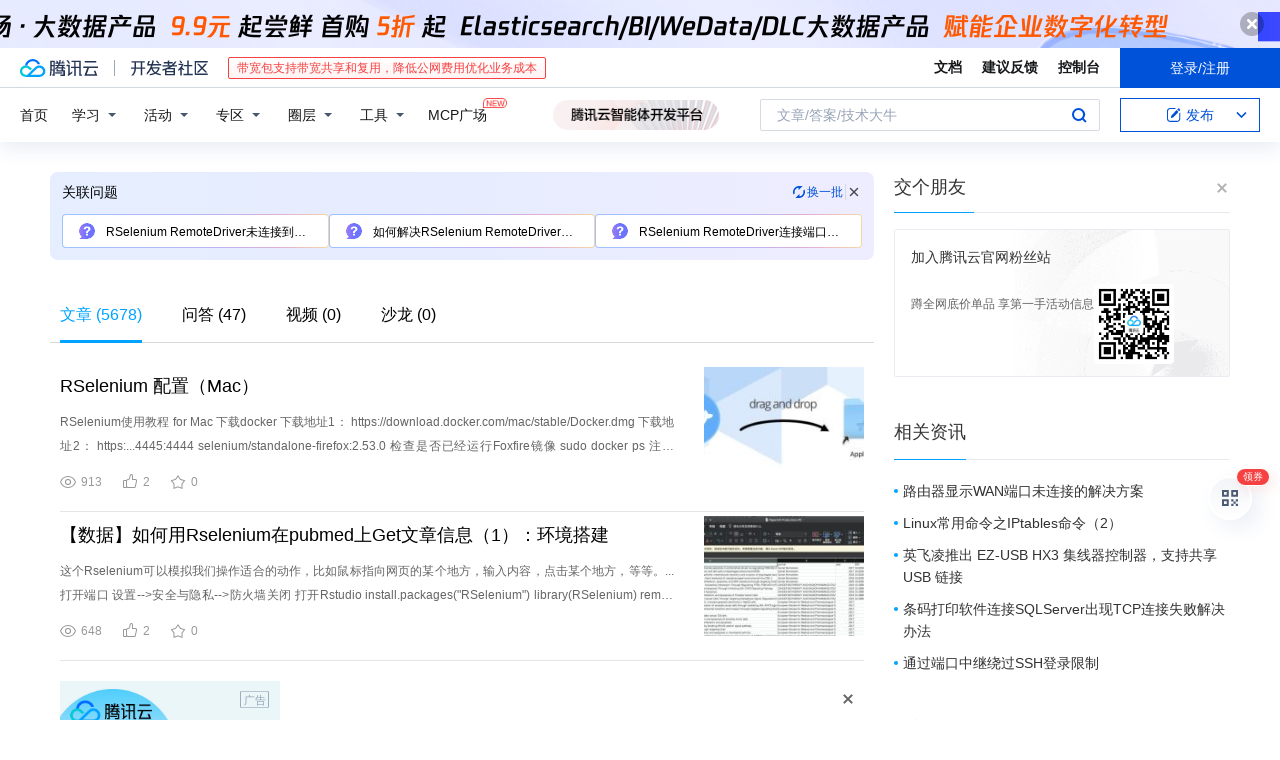

--- FILE ---
content_type: text/html; charset=utf-8
request_url: https://cloud.tencent.com/developer/information/RSelenium%20RemoteDriver%E6%9C%AA%E8%BF%9E%E6%8E%A5%E5%88%B0%E7%AB%AF%E5%8F%A34445L
body_size: 51396
content:
<!DOCTYPE html><html munual-autotracker-init="" qct-pv-id="WqkiVUojXFHzX8Xh9ckOO" qct-ip="18.118.143.208"><head><meta charSet="UTF-8"/><meta http-equiv="X-UA-Compatible" content="IE=edge,chrome=1"/><title>RSelenium RemoteDriver未连接到端口4445L - 腾讯云开发者社区 - 腾讯云</title><meta name="keywords" content="RSelenium RemoteDriver未连接到端口4445L"/><meta name="subject" content="空类-空类-连接"/><meta name="subjectTime" content="2024-10-10 01:40:06"/><meta name="description" content="RSelenium使用教程 for Mac
下载docker
下载地址1：
https://download.docker.com/mac/stable/Docker.dmg
下载地址2：
https:...4445:4444 selenium/standalone-firefox:2.53.0
检查是否已经运行Fox......"/><meta name="viewport" content="width=device-width, initial-scale=1.0, maximum-scale=1, viewport-fit=cover"/><meta name="format-detection" content="telephone=no"/><meta name="articleSource" content="P"/><meta name="magicSource" content="N"/><link rel="canonical" href="https://cloud.tencent.com/developer/information/RSelenium%20RemoteDriver%E6%9C%AA%E8%BF%9E%E6%8E%A5%E5%88%B0%E7%AB%AF%E5%8F%A34445L"/><link rel="stylesheet" href="//cloudcache.tencent-cloud.cn/open_proj/proj_qcloud_v2/gateway/portal/css/global-20209142343.css"/><link rel="stylesheet" href="//cloudcache.tencent-cloud.cn/qcloud/ui/community-pc/build/base/base-202507151730.css"/><link rel="stylesheet" href="//cloudcache.tencent-cloud.cn/qcloud/ui/cloud-community/build/base/base-202511051801.css"/><link rel="stylesheet" href="//cloudcache.tencent-cloud.cn/open_proj/proj_qcloud_v2/community-pc/build/AskDialog/AskDialog-202204021635.css?max_age=31536000"/><link rel="stylesheet" href="//cloudcache.tencent-cloud.cn/open_proj/proj_qcloud_v2/community-pc/build/AskDialog/AskDialog-202204021635.css?max_age=31536000"/><link rel="stylesheet" href="//cloudcache.tencent-cloud.cn/qcloud/ui/community-pc/build/Information/Information-202507151742.css"/><link rel="stylesheet" href="//cloudcache.tencent-cloud.cn/open_proj/proj_qcloud_v2/community/portal/css/markdown-201810241044.css?max_age=31536000"/><link rel="stylesheet" href="//cloudcache.tencent-cloud.cn/open_proj/proj_qcloud_v2/community-pc/build/Sitemap/Sitemap-201903051002.css?max_age=31536000"/><link rel="stylesheet" href="//cloudcache.tencent-cloud.cn/qcloud/draft-master/dist/draft-master-v2.1.26.d4s2ddo9sb.css?max_age=31536000"/><style media="screen">@supports (padding:max(0px)){.set-safe-area .com-main{bottom:calc(max(12px,constant(safe-area-inset-bottom)) + 50px);bottom:calc(max(12px,env(safe-area-inset-bottom)) + 50px)}.set-safe-area .com-main-simple-sec,.set-safe-area .com-main.without-tab-ft,.set-safe-area .com-main.without-ft{bottom:max(12px,constant(safe-area-inset-bottom));bottom:max(12px,env(safe-area-inset-bottom))}.set-safe-area .com-main-sec{bottom:max(12px,constant(safe-area-inset-bottom));bottom:max(12px,env(safe-area-inset-bottom))}.set-safe-area .com-m-footer,.set-safe-area .sa-fixed-btns{bottom:max(12px,constant(safe-area-inset-bottom));bottom:max(12px,env(safe-area-inset-bottom))}.set-safe-area .com-mobile-body{bottom:max(12px,constant(safe-area-inset-bottom));bottom:max(12px,env(safe-area-inset-bottom))}}@supports (padding:max(0px)){.set-safe-area .support-wrap,.set-safe-area div.body{bottom:max(12px,constant(safe-area-inset-bottom));bottom:max(12px,env(safe-area-inset-bottom))}.set-safe-area .com-responsive-no-ft div.body{bottom:max(12px,constant(safe-area-inset-bottom));bottom:max(12px,env(safe-area-inset-bottom))}}.doc-con .J-docShareModal{display: none;} .doc-con .J-docShareCopyTipModalMB{display: none} .with-focus+.com-main-simple-sec, .with-focus+.com-main,.with-focus+.com-body,.with-focus+.qa-body{top:100px} .qa-detail-ask-panel:after{display:none!important;} .sa-fixed-btns .c-btn-weak{background-color: #fff;} .qa-r-editor.draft-editor-host.rno-markdown{height: 290px;overflow-y:auto;} .uc-achievement{line-height:24px;margin-bottom:5px;white-space: initial;overflow:visible;text-overflow:initial} .uc-achievement .uc-achievement-icon{top:0;margin-top:0; .uc-hero+.com-body-main .com-tab .com-tab-item{margin-right: 28px;}</style></head><body style="position:initial"><div id="react-root" class=""><div class="com-mobile-layout pg-info-index com-responsive"><div class="cdc-header is-fixed"><div class="cdc-header__placeholder"></div><div class="cdc-header__inner"><div id="community-top-header-product-container" style="display:block"></div><div class="cdc-header__top"><div class="cdc-header__top-left"><a href="/?from=20060&amp;from_column=20060" target="_blank" class="cdc-header__top-logo"><i>腾讯云</i></a><div class="cdc-header__top-line"></div><a href="/developer" class="cdc-header__top-logo community"><i>开发者社区</i></a><div class="cdc-header__activity"><div id="cloud-header-product-container" style="display:block"></div></div></div><div class="cdc-header__top-operates"><a href="/document/product?from=20702&amp;from_column=20702" target="_blank" class="cdc-header__link">文档</a><a href="/voc/?from=20703&amp;from_column=20703" target="_blank" class="cdc-header__link">建议反馈</a><a href="https://console.cloud.tencent.com?from=20063&amp;from_column=20063" target="_blank" class="cdc-header__link" track-click="{&quot;areaId&quot;:102001,&quot;subAreaId&quot;:1}">控制台</a><div class="cdc-header__account"><div class="cdc-header__account-inner"><button class="cdc-btn cdc-header__account-btn cdc-btn--primary">登录/注册</button></div></div></div></div><div class="cdc-header__bottom"><div class="cdc-header__bottom-nav"><a href="/developer" class="cdc-header__bottom-home">首页</a><div class="cdc-header__nav-list"><div class="cdc-header__nav-item">学习</div><div class="cdc-header__nav-item">活动</div><div class="cdc-header__nav-item">专区</div><div class="cdc-header__nav-item">圈层</div><div class="cdc-header__nav-item">工具</div></div><div class="cdc-header__activity"><a class="cdc-header__activity-tit" href="/developer/mcp" target="_blank" style="position:relative">MCP广场<img src="https://qccommunity.qcloudimg.com/image/new.png" style="position:absolute;width:24px;top:-6px;right:-20px"/></a></div><div id="community-header-product-container" style="display:block"></div></div><div class="cdc-header__bottom-operates"><div class="cdc-header__search"><div class="cdc-search__wrap"><div class="cdc-search"><span class="cdc-search__text">文章/答案/技术大牛</span><button class="cdc-search__btn">搜索<i class="cdc-search__i search"></i></button></div><div class="cdc-search__dropdown"><div class="cdc-search__bar"><input type="text" class="cdc-search__bar-input" placeholder="文章/答案/技术大牛" value=""/><div class="cdc-search__bar-btns"><button class="cdc-search__btn">搜索<i class="cdc-search__i search"></i></button><button class="cdc-search__btn">关闭<i class="cdc-search__i clear"></i></button></div></div></div></div></div><div class="cdc-header__create"><span class="cdc-header__create-btn not-logged"><span class="cdc-svg-icon-con"><span class="cdc-svg-icon" style="line-height:1;color:#0052D9;width:16px;height:16px"><svg width="16" height="16" viewBox="0 0 16 16" fill="currentcolor" xmlns="http://www.w3.org/2000/svg"><path d="M14.2466 12.0145C14.1698 13.6258 12.8381 14.9131 11.2129 14.9131H11.1579H4.0927H4.03772C2.4125 14.9131 1.08014 13.6258 1.00334 12.0145H1V11.8668V4.07213V4.04627V3.89922H1.00334C1.08014 2.28732 2.4125 1 4.03772 1H9.6473V1.00069H10.0786L8.7688 2.10773H8.43888H7.7916H6.37904H4.03772C2.97234 2.10773 2.10445 2.9777 2.10445 4.04629V4.41869V4.4472V6.39498V11.4269V11.4309V11.8668C2.10445 12.9354 2.97234 13.8053 4.03772 13.8053H6.37904H8.87153H11.2129C12.2782 13.8053 13.1461 12.9355 13.1461 11.8668V11.466V11.454V9.5181V6.39364L14.2506 5.3051V11.8668V12.0145H14.2466ZM10.4324 7.15226L9.63146 7.99761C9.36577 8.2693 8.69326 8.95104 8.48066 9.17631C8.26726 9.40288 8.09039 9.58901 7.95061 9.73544C7.81079 9.88188 7.72667 9.96597 7.70083 9.98656C7.63321 10.0488 7.55703 10.1144 7.47022 10.1846C7.38412 10.2542 7.29404 10.3099 7.20063 10.3516C7.10722 10.4007 6.97072 10.459 6.79049 10.5305C6.61028 10.6001 6.42213 10.6676 6.22468 10.7339C6.02792 10.8002 5.84109 10.8571 5.66484 10.9061C5.48795 10.9538 5.3561 10.9863 5.2693 11.0009C5.08977 11.0214 4.96988 10.993 4.90956 10.9168C4.84931 10.8405 4.83276 10.7107 4.85924 10.5312C4.87315 10.4331 4.9043 10.292 4.95468 10.1078C5.00431 9.92297 5.05802 9.7315 5.11431 9.53341C5.1713 9.33526 5.22629 9.15179 5.27926 8.98484C5.33297 8.8179 5.37599 8.7026 5.40978 8.64032C5.44953 8.54357 5.49463 8.45413 5.54495 8.37399C5.59465 8.29379 5.66616 8.20503 5.75965 8.10766C5.79934 8.06588 5.89281 7.96649 6.03988 7.81018C6.18624 7.65311 6.80114 7.02774 7.02104 6.79783L7.75117 6.03524L8.56212 5.1899L10.6345 3.02466L12.5214 4.93874L10.4324 7.15226ZM13.816 3.58581C13.7166 3.68987 13.6272 3.78064 13.5483 3.85883C13.4694 3.93703 13.4006 4.0066 13.3423 4.06686C13.276 4.13643 13.2144 4.19738 13.1561 4.24903L11.2785 2.33569C11.3785 2.24025 11.4965 2.12565 11.6336 1.99115C11.7707 1.85668 11.8854 1.75061 11.9761 1.67242C12.0934 1.57708 12.2133 1.51013 12.3385 1.47109C12.4525 1.43529 12.5644 1.41805 12.6751 1.41876H12.7056C12.7665 1.42139 12.8268 1.42729 12.8851 1.43724C12.8838 1.4366 12.8811 1.43724 12.8798 1.4366C12.8811 1.4366 12.8838 1.4366 12.8851 1.43724C13.1376 1.48428 13.4019 1.62009 13.6265 1.83743C13.7511 1.95871 13.8524 2.09382 13.9259 2.23296C14.0346 2.43834 14.0863 2.65304 14.0763 2.8491C14.0763 2.87294 14.0783 2.89748 14.0783 2.92201C14.0783 3.03529 14.0571 3.14789 14.0154 3.26055C13.9737 3.37314 13.9067 3.48185 13.816 3.58581Z" fill="#0052D9"></path></svg></span></span>发布<span class="cdc-svg-icon-con cdc-header__create-btn-arrow"><span class="cdc-svg-icon" style="line-height:1;color:inherit;width:16px;height:16px"><svg width="16" height="16" viewBox="0 0 16 16" fill="currentcolor" xmlns="http://www.w3.org/2000/svg"><path d="M8.16377 4L9.57798 5.41421L14.5277 10.364L13.1135 11.7782L8.1638 6.829L3.21402 11.7782L1.7998 10.364L8.16377 4Z"></path></svg></span></span></span></div></div></div></div></div><div class="cdc-m-header is-fixed"><div class="cdc-m-header__placeholder"></div><div class="cdc-m-header__inner"><div class="cdc-m-header__main"><div class="cdc-m-header__trigger"></div><div class="cdc-m-header__logo"><i class="cdc-m-header__logo-icon"></i></div><div class="cdc-m-header__search"><i class="cdc-m-header__search-icon"></i></div><div class="cdc-m-header__operate"><span class="cdc-m-header__operate-icon"></span></div></div></div></div><div class="J-body com-body max-width com-mobile-body"><div class="com-3-layout"><div class="layout-main" qct-keywordId="1435881" qct-area="关键词聚合页"><div><div class="c-tab-cross"><div class="c-tab-hd"><div class="c-tab-scroll"><ul class="c-tab-ctrl"><li class="c-tab-simple actived"><a href="/developer/information/RSelenium%20RemoteDriver%E6%9C%AA%E8%BF%9E%E6%8E%A5%E5%88%B0%E7%AB%AF%E5%8F%A34445L-article"><span class="c-tab-tit">文章<span><span> (<!-- -->5678<!-- -->)</span></span></span></a></li><li class="c-tab-simple"><a href="/developer/information/RSelenium%20RemoteDriver%E6%9C%AA%E8%BF%9E%E6%8E%A5%E5%88%B0%E7%AB%AF%E5%8F%A34445L-ask"><span class="c-tab-tit">问答<span></span></span></a></li><li class="c-tab-simple"><a href="/developer/information/RSelenium%20RemoteDriver%E6%9C%AA%E8%BF%9E%E6%8E%A5%E5%88%B0%E7%AB%AF%E5%8F%A34445L-video"><span class="c-tab-tit">视频<span></span></span></a></li><li class="c-tab-simple"><a href="/developer/information/RSelenium%20RemoteDriver%E6%9C%AA%E8%BF%9E%E6%8E%A5%E5%88%B0%E7%AB%AF%E5%8F%A34445L-salon"><span class="c-tab-tit">沙龙<span></span></span></a></li></ul></div></div></div><div class="pg-info-content"><div class="com-article-panel-list rno-pad-hide" qct-area="相关文章" qct-exposure=""><div qct-click="" qct-exposure="" qct-trace-id="" qct-area="文章-2229804"><section class="com-article-panel" track-click="" track-exposure=""><div class="com-article-panel-body"><div class="com-article-panel-author"><span class="column-wrap"></span></div><h3 class="com-article-panel-title" style="text-overflow:ellipsis;overflow:hidden;white-space:nowrap"><a href="/developer/article/2229804?from=15425&amp;frompage=seopage" trackClick="{&quot;elementId&quot;:3}" target="_blank" hotrep="" class="">RSelenium 配置（Mac）</a></h3><p class="com-article-panel-desc"><a href="/developer/article/2229804?from=15425&amp;frompage=seopage" trackClick="{&quot;elementId&quot;:4}" target="_blank" hotrep="" class="">RSelenium使用教程 for Mac
下载docker
下载地址1：
https://download.docker.com/mac/stable/Docker.dmg
下载地址2：
https:...4445:4444 selenium/standalone-firefox:2.53.0
检查是否已经运行Foxfire镜像
sudo docker ps

注意mac运行sudo 需要输入用户密码
打开端口...设置-&gt;&gt;安全与隐私-&gt;&gt;防火墙（关闭）
打开Rstudio
install.packages("RSelenium")
library(RSelenium)
remDr remoteDriver...(port=4445L,browserName = "firefox")
remDr$open()</a></p><div class="com-operations com-article-panel-operations"><span class="com-opt-link"><i class="com-i-view"></i><span class="text">913</span></span><a href="javascript:;" trackClick="{&quot;elementId&quot;:7}" trackExposure="" hotrep="" class="com-opt-link"><i class="com-i-like"></i><span class="text">2</span></a><a href="javascript:;" trackClick="{&quot;elementId&quot;:8}" trackExposure="" hotrep="" class="com-opt-link"><i class="com-i-bookmark"></i><span class="text">0</span></a></div></div><div class="com-article-panel-object"><a href="/developer/article/2229804?from=15425&amp;frompage=seopage" trackClick="{&quot;elementId&quot;:6}" target="_blank" class="com-media-img" hotrep="" style="background-image:url(https://developer.qcloudimg.com/http-save/yehe-1190322/ad98079d4f7836a9a74a0db7615a5e05.jpg?imageView2/2/w/320/h/7000)"></a></div></section></div><div qct-click="" qct-exposure="" qct-trace-id="" qct-area="文章-2229762"><section class="com-article-panel" track-click="" track-exposure=""><div class="com-article-panel-body"><div class="com-article-panel-author"><span class="column-wrap"></span></div><h3 class="com-article-panel-title" style="text-overflow:ellipsis;overflow:hidden;white-space:nowrap"><a href="/developer/article/2229762?from=15425&amp;frompage=seopage" trackClick="{&quot;elementId&quot;:3}" target="_blank" hotrep="" class="">【数据】如何用Rselenium在pubmed上Get文章信息（1）：环境搭建</a></h3><p class="com-article-panel-desc"><a href="/developer/article/2229762?from=15425&amp;frompage=seopage" trackClick="{&quot;elementId&quot;:4}" target="_blank" hotrep="" class="">这个Rselenium可以模拟我们操作适合的动作，比如鼠标指向网页的某个地方，输入内容，点击某个地方，等等。...打开端口

设置--&gt;安全与隐私--&gt;防火墙关闭

打开Rstudio
install.packages("RSelenium")
library(RSelenium)
remDr remoteDriver...(port=4445L,browserName = "firefox")
remDr$open()

看到上面的界面恭喜你已经成功的打开了一个虚拟的Foxfire浏览器，知道大家面对这样的界面可能会陌生</a></p><div class="com-operations com-article-panel-operations"><span class="com-opt-link"><i class="com-i-view"></i><span class="text">648</span></span><a href="javascript:;" trackClick="{&quot;elementId&quot;:7}" trackExposure="" hotrep="" class="com-opt-link"><i class="com-i-like"></i><span class="text">2</span></a><a href="javascript:;" trackClick="{&quot;elementId&quot;:8}" trackExposure="" hotrep="" class="com-opt-link"><i class="com-i-bookmark"></i><span class="text">0</span></a></div></div><div class="com-article-panel-object"><a href="/developer/article/2229762?from=15425&amp;frompage=seopage" trackClick="{&quot;elementId&quot;:6}" target="_blank" class="com-media-img" hotrep="" style="background-image:url(https://developer.qcloudimg.com/http-save/yehe-1190322/ea8ee4dfedb25004c78847f85cebe443.jpg?imageView2/2/w/320/h/7000)"></a></div></section></div><li class="panel-cell"><div id="information-article-content-product-container" style="display:block"></div></li><div class="info-feedback-item"><div class="info-feedback-bar"><div class="info-feedback-cont"><div class="info-feedback-main">您找到你想要的搜索结果了吗？</div><div class="info-feedback-extra"><div class="info-feedback-btns"><div trackClick="{&quot;subAreaId&quot;:2,&quot;elementId&quot;:1}" trackExposure="{&quot;subAreaId&quot;:2,&quot;elementId&quot;:1}" class="info-feedback-btn"><i class="info-feedback-icon icon-smile"></i><span>是的</span></div><div class="info-feedback-btn"><i class="info-feedback-icon icon-sad"></i><span>没有找到</span></div></div></div></div></div></div><div qct-click="" qct-exposure="" qct-trace-id="" qct-area="文章-2229765"><section class="com-article-panel" track-click="" track-exposure=""><div class="com-article-panel-body"><div class="com-article-panel-author"><span class="column-wrap"></span></div><h3 class="com-article-panel-title" style="text-overflow:ellipsis;overflow:hidden;white-space:nowrap"><a href="/developer/article/2229765?from=15425&amp;frompage=seopage" trackClick="{&quot;elementId&quot;:3}" target="_blank" hotrep="" class="">【数据】如何用Rselenium在pubmed上爬取文章信息（1）：环境搭建</a></h3><p class="com-article-panel-desc"><a href="/developer/article/2229765?from=15425&amp;frompage=seopage" trackClick="{&quot;elementId&quot;:4}" target="_blank" hotrep="" class="">这个Rselenium可以模拟我们操作适合的动作，比如鼠标指向网页的某个地方，输入内容，点击某个地方，等等。所以理论上如果网页没有反爬处理，Rselenium可爬任何网页。...打开端口

设置--&gt;安全与隐私--&gt;防火墙关闭

打开Rstudio
install.packages("RSelenium")
library(RSelenium)
remDr remoteDriver...(port=4445L,browserName = "firefox")
remDr$open()

看到上面的界面恭喜你已经成功的打开了一个虚拟的Foxfire浏览器，知道大家面对这样的界面可能会陌生</a></p><div class="com-operations com-article-panel-operations"><span class="com-opt-link"><i class="com-i-view"></i><span class="text">936</span></span><a href="javascript:;" trackClick="{&quot;elementId&quot;:7}" trackExposure="" hotrep="" class="com-opt-link"><i class="com-i-like"></i><span class="text">2</span></a><a href="javascript:;" trackClick="{&quot;elementId&quot;:8}" trackExposure="" hotrep="" class="com-opt-link"><i class="com-i-bookmark"></i><span class="text">0</span></a></div></div><div class="com-article-panel-object"><a href="/developer/article/2229765?from=15425&amp;frompage=seopage" trackClick="{&quot;elementId&quot;:6}" target="_blank" class="com-media-img" hotrep="" style="background-image:url(https://developer.qcloudimg.com/http-save/yehe-1190322/ea8ee4dfedb25004c78847f85cebe443.jpg?imageView2/2/w/320/h/7000)"></a></div></section></div><div qct-click="" qct-exposure="" qct-trace-id="" qct-area="文章-1092966"><section class="com-article-panel" track-click="" track-exposure=""><div class="com-article-panel-body"><div class="com-article-panel-author"><span class="column-wrap"></span></div><h3 class="com-article-panel-title" style="text-overflow:ellipsis;overflow:hidden;white-space:nowrap"><a href="/developer/article/1092966?from=15425&amp;frompage=seopage" trackClick="{&quot;elementId&quot;:3}" target="_blank" hotrep="" class="">左手用R右手Python系列——动态网页抓取与selenium驱动浏览器</a></h3><p class="com-article-panel-desc"><a href="/developer/article/1092966?from=15425&amp;frompage=seopage" trackClick="{&quot;elementId&quot;:4}" target="_blank" hotrep="" class="">好在R语言中已经有了selenium接口包——RSelenium包，这为我们爬取动态网页提供了可能。...那个代码可能无法使用了）


最近抽时间学习了下RSelenium包的相关内容，这里感谢陈堰平老师在R语言上海大会现场所做《用RSelenium打造灵活强大的网络爬虫》的演讲，虽然未达现场，但是有幸看完视频版...陈堰平老师主讲：《用RSelenium打造灵活强大的网络爬虫》 http://www.xueqing.tv/course/88 一个老外关于RSelenium的入门视频（youtobe请自行访问外国网站...#RSelenium服务未关闭之前，请务必保持该窗口状态！...###连接plantomjs服务
remDr remoteDriver(browserName = "phantomjs", extraCapabilities = eCap)


构建自动化抓取函数</a></p><div class="com-operations com-article-panel-operations"><span class="com-opt-link"><i class="com-i-view"></i><span class="text">2.7K</span></span><a href="javascript:;" trackClick="{&quot;elementId&quot;:7}" trackExposure="" hotrep="" class="com-opt-link"><i class="com-i-like"></i><span class="text">10</span></a><a href="javascript:;" trackClick="{&quot;elementId&quot;:8}" trackExposure="" hotrep="" class="com-opt-link"><i class="com-i-bookmark"></i><span class="text">0</span></a></div></div><div class="com-article-panel-object"><a href="/developer/article/1092966?from=15425&amp;frompage=seopage" trackClick="{&quot;elementId&quot;:6}" target="_blank" class="com-media-img" hotrep="" style="background-image:url(https://ask.qcloudimg.com/http-save/yehe-1598429/zt72j3fwlp.jpeg?imageView2/2/w/320/h/7000)"></a></div></section></div><div qct-click="" qct-exposure="" qct-trace-id="" qct-area="文章-1809565"><section class="com-article-panel" track-click="" track-exposure=""><div class="com-article-panel-body"><div class="com-article-panel-author"><span class="column-wrap"></span></div><h3 class="com-article-panel-title" style="text-overflow:ellipsis;overflow:hidden;white-space:nowrap"><a href="/developer/article/1809565?from=15425&amp;frompage=seopage" trackClick="{&quot;elementId&quot;:3}" target="_blank" hotrep="" class="">【22】进大厂必须掌握的面试题-30个Informatica面试</a></h3><p class="com-article-panel-desc"><a href="/developer/article/1809565?from=15425&amp;frompage=seopage" trackClick="{&quot;elementId&quot;:4}" target="_blank" hotrep="" class="">连接或未连接的查找。
连接的Lookup转换接收源数据，执行查找，然后将数据返回到管道。
未连接的Lookup转换未连接到源或目标。管道中的转换使用以下命令调用Lookup转换：LKP表达式。...TGT_NULL（表达式O_FLAG =’NULL’） 组2连接到TGT_NOT_NULL（表达式O_FLAG =’NNULL’）
11.如何通过映射流将备用记录加载到不同的表中？...将col1从Source Qualifier连接到exp_1中的端口。
将col2从Source Qualifier连接到exp_2中的端口。
将col3从源限定符连接到exp_3中的端口。...将端口从exp_1连接到target_1。
将端口从exp_2连接到target_2，并将端口从exp_3连接到target_3。
?
19.我有三个相同的源结构表。但是，我想加载到单个目标表中。...30.编写“未连接”查找语法以及如何返回多个列。
我们只能从“未连接的查找”转换中返回一个端口。由于从另一个转换调用了未连接的查询，因此我们无法使用“未连接的查询”转换返回多个列。
但是，有一个窍门。</a></p><div class="com-operations com-article-panel-operations"><span class="com-opt-link"><i class="com-i-view"></i><span class="text">8.5K</span></span><a href="javascript:;" trackClick="{&quot;elementId&quot;:7}" trackExposure="" hotrep="" class="com-opt-link"><i class="com-i-like"></i><span class="text">4</span></a><a href="javascript:;" trackClick="{&quot;elementId&quot;:8}" trackExposure="" hotrep="" class="com-opt-link"><i class="com-i-bookmark"></i><span class="text">0</span></a></div></div><div class="com-article-panel-object"><a href="/developer/article/1809565?from=15425&amp;frompage=seopage" trackClick="{&quot;elementId&quot;:6}" target="_blank" class="com-media-img" hotrep="" style="background-image:url(https://ask.qcloudimg.com/http-save/yehe-8223537/cg9r1lvjpy.png?imageView2/2/w/320/h/7000)"></a></div></section></div><div qct-click="" qct-exposure="" qct-trace-id="" qct-area="文章-2405656"><section class="com-article-panel" track-click="" track-exposure=""><div class="com-article-panel-body"><div class="com-article-panel-author"><span class="column-wrap"></span></div><h3 class="com-article-panel-title" style="text-overflow:ellipsis;overflow:hidden;white-space:nowrap"><a href="/developer/article/2405656?from=15425&amp;frompage=seopage" trackClick="{&quot;elementId&quot;:3}" target="_blank" hotrep="" class="">解决Git连接失败：Failed to connect to github.com port 443 after 21090 ms: Couldn‘t connect to server ‍</a></h3><p class="com-article-panel-desc"><a href="/developer/article/2405656?from=15425&amp;frompage=seopage" trackClick="{&quot;elementId&quot;:4}" target="_blank" hotrep="" class="">但是，有时候在连接GitHub时会遇到一些棘手的问题，比如端口443连接失败。本文将详细介绍如何解决这个问题，让你的代码管理之路更加顺畅。...这通常发生在使用VPN后，系统端口号与Git端口号不一致时。
二、解决步骤详解 ️
1. 问题定位
首先，确认你是否在使用VPN。VPN的使用可能会改变本机的系统端口号，从而影响到Git的正常连接。...未使用VPN时的解决方案
如果你并未使用VPN，但依然遇到端口443连接失败的问题，尝试取消Git的代理设置：
git config --global --unset http.proxy
git config...三、小结 
我们讨论了两种常见场景下Git连接GitHub时遇到端口443错误的情况及其解决方法。重点在于检查和调整代理设置，以保证Git可以顺利连接到GitHub。...核心知识点总结表格
问题场景	解决方法	重要命令
使用VPN时	调整Git代理设置	git config --global http.proxy, git config --global https.proxy
未使用</a></p><div class="com-operations com-article-panel-operations"><span class="com-opt-link"><i class="com-i-view"></i><span class="text">69.6K</span></span><a href="javascript:;" trackClick="{&quot;elementId&quot;:7}" trackExposure="" hotrep="" class="com-opt-link"><i class="com-i-like"></i><span class="text">18</span></a><a href="javascript:;" trackClick="{&quot;elementId&quot;:8}" trackExposure="" hotrep="" class="com-opt-link"><i class="com-i-bookmark"></i><span class="text">10</span></a></div></div><div class="com-article-panel-object"><a href="/developer/article/2405656?from=15425&amp;frompage=seopage" trackClick="{&quot;elementId&quot;:6}" target="_blank" class="com-media-img" hotrep="" style="background-image:url(https://developer.qcloudimg.com/http-save/yehe-11053981/f4ceb2bbdf881442bc8f504246f3e0bd.png?imageView2/2/w/320/h/7000)"></a></div></section></div><div qct-click="" qct-exposure="" qct-trace-id="" qct-area="文章-2352362"><section class="com-article-panel" track-click="" track-exposure=""><div class="com-article-panel-body"><div class="com-article-panel-author"><span class="column-wrap"></span></div><h3 class="com-article-panel-title" style="text-overflow:ellipsis;overflow:hidden;white-space:nowrap"><a href="/developer/article/2352362?from=15425&amp;frompage=seopage" trackClick="{&quot;elementId&quot;:3}" target="_blank" hotrep="" class="">GPIO常见名词——推挽、开漏、浮空、上拉、下拉、高阻态</a></h3><p class="com-article-panel-desc"><a href="/developer/article/2352362?from=15425&amp;frompage=seopage" trackClick="{&quot;elementId&quot;:4}" target="_blank" hotrep="" class="">开漏输出的原理是，在输出端口接入一个NPN型晶体管，它的集电极连接到输出端口，发射极接地。...输入
4.1 上拉输入
是指芯片输入引脚通过电阻接到电源电压
 
4.2 下拉输入
指芯片输入引脚通过电阻借到参考0电平
 
4.3 浮空输入
浮空输入是指将输入引脚未连接到任何外部信号源或电路，使其处于未定义的状态...在这种情况下，输入引脚既不连接到高电平（VDD）也不连接到低电平（GND），而是处于开路状态。
浮空输入可能会导致输入信号漂移或产生不确定的结果。...这是因为未连接的输入引脚可以受到周围环境中的电磁干扰，从而引起电压波动，进而影响输入状态。在某些情况下，浮空输入可能会被误认为是高电平或低电平，这取决于具体的电路设计和输入引脚的特性。
5....最后
如果本文对你有所帮助，还请三连支持一下博主！</a></p><div class="com-operations com-article-panel-operations"><span class="com-opt-link"><i class="com-i-view"></i><span class="text">30.4K</span></span><a href="javascript:;" trackClick="{&quot;elementId&quot;:7}" trackExposure="" hotrep="" class="com-opt-link"><i class="com-i-like"></i><span class="text">7</span></a><a href="javascript:;" trackClick="{&quot;elementId&quot;:8}" trackExposure="" hotrep="" class="com-opt-link"><i class="com-i-bookmark"></i><span class="text">6</span></a></div></div><div class="com-article-panel-object"><a href="/developer/article/2352362?from=15425&amp;frompage=seopage" trackClick="{&quot;elementId&quot;:6}" target="_blank" class="com-media-img" hotrep="" style="background-image:url(https://developer.qcloudimg.com/http-save/yehe-9445747/db53e6afe85940c6a1117a6c02fbbe14.png?imageView2/2/w/320/h/7000)"></a></div></section></div><div qct-click="" qct-exposure="" qct-trace-id="" qct-area="文章-2539841"><section class="com-article-panel" track-click="" track-exposure=""><div class="com-article-panel-body"><div class="com-article-panel-author"><span class="column-wrap"></span></div><h3 class="com-article-panel-title" style="text-overflow:ellipsis;overflow:hidden;white-space:nowrap"><a href="/developer/article/2539841?from=15425&amp;frompage=seopage" trackClick="{&quot;elementId&quot;:3}" target="_blank" hotrep="" class="">配置和校准LeRobot电机</a></h3><p class="com-article-panel-desc"><a href="/developer/article/2539841?from=15425&amp;frompage=seopage" trackClick="{&quot;elementId&quot;:4}" target="_blank" hotrep="" class="">查找舵机的ID
要查找每个总线舵机ID端口，请运行以下脚本：
python -m lerobot.find_port
 在Linux系统上，你可能需要运行以下命令来授予对USB端口的访问权限：
sudo...从臂
将USB线和电源连接到从动臂的控制器板。然后，运行以下命令，或使用上一步获取的端口运行API示例。你还需要使用id参数为你的主动臂命名。...确保它是唯一连接到控制器板的电机，并且该电机本身尚未与其他任何电机串联。按[回车]键后，脚本将自动为该电机设置ID和波特率。...现在，将另一根3针电缆插入手腕旋转电机，并将其连接到控制器板。与上一个电机一样，确保它是唯一连接到控制器板的电机，并且该电机本身未连接到其他任何电机。
按照指示对每个电机重复此操作。...现在，你可以将每个电机的3针电缆依次连接到下一个电机，并将第一个电机（ID=1的“肩部平移”电机）的电缆连接到控制器板，控制器板现在可以连接到机械臂的底座。

主臂
对主臂执行相同的步骤。</a></p><div class="com-operations com-article-panel-operations"><span class="com-opt-link"><i class="com-i-view"></i><span class="text">430</span></span><a href="javascript:;" trackClick="{&quot;elementId&quot;:7}" trackExposure="" hotrep="" class="com-opt-link"><i class="com-i-like"></i><span class="text">1</span></a><a href="javascript:;" trackClick="{&quot;elementId&quot;:8}" trackExposure="" hotrep="" class="com-opt-link"><i class="com-i-bookmark"></i><span class="text">0</span></a></div></div><div class="com-article-panel-object"><a href="/developer/article/2539841?from=15425&amp;frompage=seopage" trackClick="{&quot;elementId&quot;:6}" target="_blank" class="com-media-img" hotrep="" style="background-image:url(https://developer.qcloudimg.com/http-save/yehe-1539448/d4eb8259eae2460c2fa4cd15811630ad.jpg?imageView2/2/w/320/h/7000)"></a></div></section></div><div qct-click="" qct-exposure="" qct-trace-id="" qct-area="文章-1472438"><section class="com-article-panel" track-click="" track-exposure=""><div class="com-article-panel-body"><div class="com-article-panel-author"><span class="column-wrap"></span></div><h3 class="com-article-panel-title" style="text-overflow:ellipsis;overflow:hidden;white-space:nowrap"><a href="/developer/article/1472438?from=15425&amp;frompage=seopage" trackClick="{&quot;elementId&quot;:3}" target="_blank" hotrep="" class="">不务正业一下</a></h3><p class="com-article-panel-desc"><a href="/developer/article/1472438?from=15425&amp;frompage=seopage" trackClick="{&quot;elementId&quot;:4}" target="_blank" hotrep="" class="">1、access端口，用于连接主机，pvid就是该端口所属的vlan号，只能属于一个vlan
2、trunk端口，用于交换机之间连接，默认pvid是vlan1，不属于任何vlan
3、hybird端口...，是一种特殊的端口类型，默认pvid是vlan1，不属于任何vlan，是交换机端口的默认模式
配置一下三种模式
1、access端口vlan属性
在[Huawei-GigabitEthernet0/0/...vlan 2 配置端口在接到帧后移除vlan2的标签后转发（给主机）
认识一个例子
pvid的作用，分为端口接收和发送数据两个方向：
1、当端口收到一个未标记的帧时，就把该帧打上vlan id，这个id...2、当帧从端口向外发送出去时，如果帧头中的VID和端口的PVID值相同，就把这个标识去掉，再送出。
?...整个拓扑中PC1连接在sw1的g/0/1口,vlan1，PC3连接在sw2的g/0/1接口，vlan2
       SW1和SW2的g0/0/3接口都是trunk模式，其中sw1的g0/0/3接口的pvid</a></p><div class="com-operations com-article-panel-operations"><span class="com-opt-link"><i class="com-i-view"></i><span class="text">713</span></span><a href="javascript:;" trackClick="{&quot;elementId&quot;:7}" trackExposure="" hotrep="" class="com-opt-link"><i class="com-i-like"></i><span class="text">3</span></a><a href="javascript:;" trackClick="{&quot;elementId&quot;:8}" trackExposure="" hotrep="" class="com-opt-link"><i class="com-i-bookmark"></i><span class="text">0</span></a></div></div><div class="com-article-panel-object"><a href="/developer/article/1472438?from=15425&amp;frompage=seopage" trackClick="{&quot;elementId&quot;:6}" target="_blank" class="com-media-img" hotrep="" style="background-image:url(https://ask.qcloudimg.com/http-save/yehe-5878089/wwzcp1qzkl.png?imageView2/2/w/320/h/7000)"></a></div></section></div><div qct-click="" qct-exposure="" qct-trace-id="" qct-area="文章-2601630"><section class="com-article-panel" track-click="" track-exposure=""><div class="com-article-panel-body"><div class="com-article-panel-author"><span class="column-wrap"></span></div><h3 class="com-article-panel-title" style="text-overflow:ellipsis;overflow:hidden;white-space:nowrap"><a href="/developer/article/2601630?from=15425&amp;frompage=seopage" trackClick="{&quot;elementId&quot;:3}" target="_blank" hotrep="" class="">Navicat通过SSH隧道连接数据库，详细步骤</a></h3><p class="com-article-panel-desc"><a href="/developer/article/2601630?from=15425&amp;frompage=seopage" trackClick="{&quot;elementId&quot;:4}" target="_blank" hotrep="" class="">连接参数详解以下是SSH连接和常规连接中需要填写的关键信息及其说明：常见问题与解决方法“无法连接到目标主机”或SSH认证失败：原因：SSH连接信息错误、服务器SSH服务未运行、网络防火墙阻止了SSH端口...检查本地和服务器防火墙/安全组规则是否放行了SSH端口。“无法连接到数据库”错误：原因：数据库连接信息错误、数据库服务未运行、或数据库用户权限不足。...修改默认SSH端口：为提高安全性，可以考虑修改服务器的默认SSH端口（22），并在Navicat中相应修改端口号。但请注意，修改端口号需要相应的服务器配置和防火墙规则调整。...通常情况下，出于安全考虑，更推荐使用SSH隧道方式，因为它提供了加密通道，无需将数据库端口暴露给公网。谢谢你看我的文章，既然看到这里了，如果觉得不错，随手点个赞、转发、在看三连吧，感谢感谢。...您的一键三连，是我更新的最大动力，谢谢山水有相逢，来日皆可期，谢谢阅读，我们再会我手中的金箍棒，上能通天，下能探海</a></p><div class="com-operations com-article-panel-operations"><span class="com-opt-link"><i class="com-i-view"></i><span class="text">523</span></span><a href="javascript:;" trackClick="{&quot;elementId&quot;:7}" trackExposure="" hotrep="" class="com-opt-link"><i class="com-i-like"></i><span class="text">1</span></a><a href="javascript:;" trackClick="{&quot;elementId&quot;:8}" trackExposure="" hotrep="" class="com-opt-link"><i class="com-i-bookmark"></i><span class="text">0</span></a></div></div><div class="com-article-panel-object"><a href="/developer/article/2601630?from=15425&amp;frompage=seopage" trackClick="{&quot;elementId&quot;:6}" target="_blank" class="com-media-img" hotrep="" style="background-image:url(https://developer.qcloudimg.com/http-save/yehe-3119756/bb35fbf49f2747c250f2f24849407b78.png?imageView2/2/w/320/h/7000)"></a></div></section></div><div qct-click="" qct-exposure="" qct-trace-id="" qct-area="文章-2332973"><section class="com-article-panel" track-click="" track-exposure=""><div class="com-article-panel-body"><div class="com-article-panel-author"><span class="column-wrap"></span></div><h3 class="com-article-panel-title" style="text-overflow:ellipsis;overflow:hidden;white-space:nowrap"><a href="/developer/article/2332973?from=15425&amp;frompage=seopage" trackClick="{&quot;elementId&quot;:3}" target="_blank" hotrep="" class="">day11 | 网络安全应急响应典型案例(挖矿类)</a></h3><p class="com-article-panel-desc"><a href="/developer/article/2332973?from=15425&amp;frompage=seopage" trackClick="{&quot;elementId&quot;:4}" target="_blank" hotrep="" class="">安服团队接到求助后，第一时间与该企业进行沟通，并协助进行处理。...应急人员到达现场后与该单位沟通得知，服务器于一周前存在大量445连接，随时间增长，服务器资源被耗尽，导致业务无法正常工作。...除此之外，应急人员在检查过程中发现sqlserver数据库管理员账户密码与网内所有服务器均使用同一种密码，且该数据库服务器未安装任何安全防护设备，使得木马快速在内网扩散，并存在大量外连行为，导致大量机器沦陷...应用服务平台使用弱口令导致感染挖矿木马
（一） 事件概述
某日，安服团队接到某政府部门应急请求，其安全设备检测到挖矿木马外连告警，内部多台服务器感染挖矿木马，需要进行排查分析并溯源。...U盘未管控导致主机感染挖矿木马
（一） 事件概述
某日，接到交通运输行业某单位应急响应请求，其办公网内大量主机感染病毒，并且存在大量国外地址通讯行为，希望对办公网内失陷主机进行排查分析并溯源。</a></p><div class="com-operations com-article-panel-operations"><span class="com-opt-link"><i class="com-i-view"></i><span class="text">2.8K</span></span><a href="javascript:;" trackClick="{&quot;elementId&quot;:7}" trackExposure="" hotrep="" class="com-opt-link"><i class="com-i-like"></i><span class="text">2</span></a><a href="javascript:;" trackClick="{&quot;elementId&quot;:8}" trackExposure="" hotrep="" class="com-opt-link"><i class="com-i-bookmark"></i><span class="text">0</span></a></div></div><div class="com-article-panel-object"><a href="/developer/article/2332973?from=15425&amp;frompage=seopage" trackClick="{&quot;elementId&quot;:6}" target="_blank" class="com-media-img" hotrep="" style="background-image:url(https://developer.qcloudimg.com/http-save/yehe-8600665/05e9ccf7a1cc91978f2749a20711c9e0.jpg?imageView2/2/w/320/h/7000)"></a></div></section></div><div qct-click="" qct-exposure="" qct-trace-id="" qct-area="文章-1529249"><section class="com-article-panel" track-click="" track-exposure=""><div class="com-article-panel-body"><div class="com-article-panel-author"><span class="column-wrap"></span></div><h3 class="com-article-panel-title" style="text-overflow:ellipsis;overflow:hidden;white-space:nowrap"><a href="/developer/article/1529249?from=15425&amp;frompage=seopage" trackClick="{&quot;elementId&quot;:3}" target="_blank" hotrep="" class="">交换机成环故障分析</a></h3><p class="com-article-panel-desc"><a href="/developer/article/1529249?from=15425&amp;frompage=seopage" trackClick="{&quot;elementId&quot;:4}" target="_blank" hotrep="" class="">一天下午两点多钟，服务台突然接到电话，说多个业务系统无法访问虚机。到了公司机房，发现网络设备流量异常，VC控制台多台ESXI突然断开，短信告警信息频发，部分VC和EXSI设备脱管。...通过对3952交换机各端口的流量情况进行查看，发现第14、15口的流量存在异常，而该端口所连的是IMS 3328交换机。于是将这两个端口shut掉，关闭后网络恢复正常。...由于有了这前面的经验，且网络环路已经消除了，通过对端口重启，彻底清除了故障。
故障分析
环路到底是如何产生的呢？事后经查，是工程人员在为新增AC设备时放线后，擅自将网线接到了交换机上。...如果当前问题因为带宽不足导致协议报文被丢弃，需要扩充带宽或者使用聚合链路（4条上联未捆绑，每2条连一个汇聚交换机），提升链路可靠性。
3....6、做端口的MAC地址绑定，虚拟化环境漂移会麻烦
7、提高网关端口的优先级</a></p><div class="com-operations com-article-panel-operations"><span class="com-opt-link"><i class="com-i-view"></i><span class="text">2.9K</span></span><a href="javascript:;" trackClick="{&quot;elementId&quot;:7}" trackExposure="" hotrep="" class="com-opt-link"><i class="com-i-like"></i><span class="text">2</span></a><a href="javascript:;" trackClick="{&quot;elementId&quot;:8}" trackExposure="" hotrep="" class="com-opt-link"><i class="com-i-bookmark"></i><span class="text">1</span></a></div></div><div class="com-article-panel-object"><a href="/developer/article/1529249?from=15425&amp;frompage=seopage" trackClick="{&quot;elementId&quot;:6}" target="_blank" class="com-media-img" hotrep="" style="background-image:url(https://ask.qcloudimg.com/http-save/yehe-4167461/9qtx5ip41v.png?imageView2/2/w/320/h/7000)"></a></div></section></div><div qct-click="" qct-exposure="" qct-trace-id="" qct-area="文章-2373951"><section class="com-article-panel" track-click="" track-exposure=""><div class="com-article-panel-body"><div class="com-article-panel-author"><span class="column-wrap"></span></div><h3 class="com-article-panel-title" style="text-overflow:ellipsis;overflow:hidden;white-space:nowrap"><a href="/developer/article/2373951?from=15425&amp;frompage=seopage" trackClick="{&quot;elementId&quot;:3}" target="_blank" hotrep="" class="">讲解pymysql.err.InterfaceError: (0, )</a></h3><p class="com-article-panel-desc"><a href="/developer/article/2373951?from=15425&amp;frompage=seopage" trackClick="{&quot;elementId&quot;:4}" target="_blank" hotrep="" class="">例如，数据库主机地址、端口号、用户名、密码等参数设置错误都有可能导致该错误。数据库服务未运行：如果数据库服务未正确运行，或者连接到数据库服务的网络出现问题，都可能导致该错误。...检查数据库主机地址、端口号、用户名、密码等参数，确保它们与数据库的实际设置匹配。检查数据库服务状态：确认数据库服务已经正确运行。您可以尝试连接到数据库服务的其他工具或客户端程序，检查是否能够成功连接。...当遇到pymysql.err.InterfaceError: (0, '')错误时，通常是由于数据库连接参数设置错误或数据库服务未正确运行所致。...在实际应用场景中，比如在一个长时间运行的程序中，当数据库连接由于某些原因断开时，可以使用类似的重连机制来保持与数据库的连接，确保程序正常执行。...总结pymysql.err.InterfaceError: (0, '')错误通常与数据库连接相关，可能由于数据库连接参数错误、数据库服务未运行或网络限制等原因导致。</a></p><div class="com-operations com-article-panel-operations"><span class="com-opt-link"><i class="com-i-view"></i><span class="text">2.4K</span></span><a href="javascript:;" trackClick="{&quot;elementId&quot;:7}" trackExposure="" hotrep="" class="com-opt-link"><i class="com-i-like"></i><span class="text">1</span></a><a href="javascript:;" trackClick="{&quot;elementId&quot;:8}" trackExposure="" hotrep="" class="com-opt-link"><i class="com-i-bookmark"></i><span class="text">0</span></a></div></div></section></div><div qct-click="" qct-exposure="" qct-trace-id="" qct-area="文章-2467571"><section class="com-article-panel" track-click="" track-exposure=""><div class="com-article-panel-body"><div class="com-article-panel-author"><span class="column-wrap"></span></div><h3 class="com-article-panel-title" style="text-overflow:ellipsis;overflow:hidden;white-space:nowrap"><a href="/developer/article/2467571?from=15425&amp;frompage=seopage" trackClick="{&quot;elementId&quot;:3}" target="_blank" hotrep="" class="">Android平台调用大牛直播SDK的RTMP推流模块常见问题总结</a></h3><p class="com-article-panel-desc"><a href="/developer/article/2467571?from=15425&amp;frompage=seopage" trackClick="{&quot;elementId&quot;:4}" target="_blank" hotrep="" class="">常见问题探究 本文以大牛直播SDK的Android平台RTMP直播推送模块为例，介绍下常见的问题：网络连接问题连接失败：  网络因素：网络不稳定、信号弱或网络配置错误等，都可能导致无法连接到 RTMP...服务器配置错误：RTMP 服务器的地址、端口或应用密钥等配置错误，会导致推流无法连接到正确的服务器或无法通过服务器的验证。...音频问题音频采集失败：设备的音频权限未开启，或者音频采集的参数设置错误，可能导致无法采集到声音或声音异常。音频同步问题：音频和视频的时间戳不一致，会导致播放时声音和画面不同步。...事件回调和状态监控问题回调未正常触发：没有正确设置事件回调函数，或者在某些情况下回调函数被阻塞或未执行，导致无法及时获取到推流的状态变化和错误信息，不利于对推流过程进行监控和错误处理。...例如，将连接中的状态误判为连接失败，从而错误地进行了重连或其他不必要的操作。</a></p><div class="com-operations com-article-panel-operations"><span class="com-opt-link"><i class="com-i-view"></i><span class="text">1K</span></span><a href="javascript:;" trackClick="{&quot;elementId&quot;:7}" trackExposure="" hotrep="" class="com-opt-link"><i class="com-i-like"></i><span class="text">1</span></a><a href="javascript:;" trackClick="{&quot;elementId&quot;:8}" trackExposure="" hotrep="" class="com-opt-link"><i class="com-i-bookmark"></i><span class="text">0</span></a></div></div><div class="com-article-panel-object"><a href="/developer/article/2467571?from=15425&amp;frompage=seopage" trackClick="{&quot;elementId&quot;:6}" target="_blank" class="com-media-img" hotrep="" style="background-image:url(https://developer.qcloudimg.com/http-save/yehe-1924601/84136e6ba2cbae24bf99bc05e28b2ecb.png?imageView2/2/w/320/h/7000)"></a></div></section></div><div qct-click="" qct-exposure="" qct-trace-id="" qct-area="文章-2284712"><section class="com-article-panel" track-click="" track-exposure=""><div class="com-article-panel-body"><div class="com-article-panel-author"><span class="column-wrap"></span></div><h3 class="com-article-panel-title" style="text-overflow:ellipsis;overflow:hidden;white-space:nowrap"><a href="/developer/article/2284712?from=15425&amp;frompage=seopage" trackClick="{&quot;elementId&quot;:3}" target="_blank" hotrep="" class="">Xshell使用教程：通过Xshell连接管理linux VPS服务器图文教程</a></h3><p class="com-article-panel-desc"><a href="/developer/article/2284712?from=15425&amp;frompage=seopage" trackClick="{&quot;elementId&quot;:4}" target="_blank" hotrep="" class="">这里以我们通过Xshell6.0连接Centos系统为例。
使用xshell连接到Linux服务器需要有VPS主机的：ip地址、端口号、用户名、密码。...Xshell最下方的命令输入框输入相关命令：
撰写栏未开启的话，请点击软件最上方的查看--&gt;撰写--&gt;撰写栏（勾选开启）

一些简单的操作命令
yum update 更新系统
uname -r 查看LINUX...放行一些常用的端口，比如放行SSH：22端口、HTTP：80 和 HTTPS：443 端口，宝塔面板的：8888端口，都需要去放行。...为什么呢，这也是为了安全，默认的端口号容易受到攻击，除了80和443不用修改外，猪机博客推荐大家后期把SSH端口，phpMyadmin端口，宝塔面板端口等全部修改，记得提前放行端口。...改好后删除旧端口，让服务器更安全一点。
4.其它原因VPS服务器故障等等。</a></p><div class="com-operations com-article-panel-operations"><span class="com-opt-link"><i class="com-i-view"></i><span class="text">6.5K</span></span><a href="javascript:;" trackClick="{&quot;elementId&quot;:7}" trackExposure="" hotrep="" class="com-opt-link"><i class="com-i-like"></i><span class="text">1</span></a><a href="javascript:;" trackClick="{&quot;elementId&quot;:8}" trackExposure="" hotrep="" class="com-opt-link"><i class="com-i-bookmark"></i><span class="text">0</span></a></div></div><div class="com-article-panel-object"><a href="/developer/article/2284712?from=15425&amp;frompage=seopage" trackClick="{&quot;elementId&quot;:6}" target="_blank" class="com-media-img" hotrep="" style="background-image:url(https://developer.qcloudimg.com/http-save/yehe-8099761/9ff9c0743965977c0b37255ea9638710.jpg?imageView2/2/w/320/h/7000)"></a></div></section></div><div qct-click="" qct-exposure="" qct-trace-id="" qct-area="文章-1990294"><section class="com-article-panel" track-click="" track-exposure=""><div class="com-article-panel-body"><div class="com-article-panel-author"><span class="column-wrap"></span></div><h3 class="com-article-panel-title" style="text-overflow:ellipsis;overflow:hidden;white-space:nowrap"><a href="/developer/article/1990294?from=15425&amp;frompage=seopage" trackClick="{&quot;elementId&quot;:3}" target="_blank" hotrep="" class="">901-Air724UG模块(4G全网通GPRS开发)-Air724UG(4G)使用SPI控制CH395Q(以太网模块)实现TCPIP通信</a></h3><p class="com-article-panel-desc"><a href="/developer/article/1990294?from=15425&amp;frompage=seopage" trackClick="{&quot;elementId&quot;:4}" target="_blank" hotrep="" class="">提供高速8位被动并行接口，支持连接到单片机的并行数据总线。
提供最高30MHz速度的SPI设备接口，支持连接到单片机的SPI串行总线。...图示其它未连接的引脚保持悬空即可....图示其它未连接的引脚保持悬空即可....GPIO2引脚  CH395Q模组的INT引脚
Air724模组的GPIO3引脚  CH395Q模组的RST引脚


2.保证电脑连接路由器或者交换机; 同时也使用网线把CH395连接上该路由器或者交换机...,端口号为8888

下载测试
说明, 用户先直接根据我的步骤, 烧写我提供的例程测试哈.</a></p><div class="com-operations com-article-panel-operations"><span class="com-opt-link"><i class="com-i-view"></i><span class="text">3.1K</span></span><a href="javascript:;" trackClick="{&quot;elementId&quot;:7}" trackExposure="" hotrep="" class="com-opt-link"><i class="com-i-like"></i><span class="text">2</span></a><a href="javascript:;" trackClick="{&quot;elementId&quot;:8}" trackExposure="" hotrep="" class="com-opt-link"><i class="com-i-bookmark"></i><span class="text">0</span></a></div></div><div class="com-article-panel-object"><a href="/developer/article/1990294?from=15425&amp;frompage=seopage" trackClick="{&quot;elementId&quot;:6}" target="_blank" class="com-media-img" hotrep="" style="background-image:url(https://ask.qcloudimg.com/http-save/yehe-1631029/1a5a291bc729e346e0b7cdfae1b46837.png?imageView2/2/w/320/h/7000)"></a></div></section></div><div qct-click="" qct-exposure="" qct-trace-id="" qct-area="文章-1041489"><section class="com-article-panel" track-click="" track-exposure=""><div class="com-article-panel-body"><div class="com-article-panel-author"><span class="column-wrap"></span></div><h3 class="com-article-panel-title" style="text-overflow:ellipsis;overflow:hidden;white-space:nowrap"><a href="/developer/article/1041489?from=15425&amp;frompage=seopage" trackClick="{&quot;elementId&quot;:3}" target="_blank" hotrep="" class="">【小技巧】AS 手动实现无线真机调试</a></h3><p class="com-article-panel-desc"><a href="/developer/article/1041489?from=15425&amp;frompage=seopage" trackClick="{&quot;elementId&quot;:4}" target="_blank" hotrep="" class="">检查连接
首先，你得有一个能正常有线调试的手机，还得有一根数据线，因为未 Root 的手机需要用电脑的 ADB 来来打开 TCP 模式并且绑定端口。...真机用线连电脑，打开 Terminal（其实我更习惯用 cmd），键入 adb devices，这个命令会输出所有连接到这台电脑上的设备，每个设备有一个独一无二的序列号。见图 1。
?...其中，5555 端口是一个习惯使用的端口，就像 MySql 一般使用 3306 端口一样，也可以随意指定，只要不产生端口冲突即可。
?...接下来就可以执行连接命令了，连接命令为 adb connect 手机 IP 地址: TCP 绑定的端口。...断网重连，换 WIFI，不会关闭，只要保持手机电脑在统一 WIFI 下就不需要重新开启。</a></p><div class="com-operations com-article-panel-operations"><span class="com-opt-link"><i class="com-i-view"></i><span class="text">2.2K</span></span><a href="javascript:;" trackClick="{&quot;elementId&quot;:7}" trackExposure="" hotrep="" class="com-opt-link"><i class="com-i-like"></i><span class="text">7</span></a><a href="javascript:;" trackClick="{&quot;elementId&quot;:8}" trackExposure="" hotrep="" class="com-opt-link"><i class="com-i-bookmark"></i><span class="text">1</span></a></div></div><div class="com-article-panel-object"><a href="/developer/article/1041489?from=15425&amp;frompage=seopage" trackClick="{&quot;elementId&quot;:6}" target="_blank" class="com-media-img" hotrep="" style="background-image:url(https://ask.qcloudimg.com/http-save/yehe-1222617/8ooqxjj0qx.png?imageView2/2/w/320/h/7000)"></a></div></section></div><div qct-click="" qct-exposure="" qct-trace-id="" qct-area="文章-2500737"><section class="com-article-panel" track-click="" track-exposure=""><div class="com-article-panel-body"><div class="com-article-panel-author"><span class="column-wrap"></span></div><h3 class="com-article-panel-title" style="text-overflow:ellipsis;overflow:hidden;white-space:nowrap"><a href="/developer/article/2500737?from=15425&amp;frompage=seopage" trackClick="{&quot;elementId&quot;:3}" target="_blank" hotrep="" class="">fiscoBcos中网络端口讲解</a></h3><p class="com-article-panel-desc"><a href="/developer/article/2500737?from=15425&amp;frompage=seopage" trackClick="{&quot;elementId&quot;:4}" target="_blank" hotrep="" class="">），否则其他应用服务器将无法连接到节点上。...2、本机地址：127.0.0.1（有的配置可以写成localhost），只有同在本机上的其他进程才能连接到这个地址，其他机器一律连不过来。...用户有时会发现其他机器运行客户端程序连不过来，大概率是这个原因，或者也可以检查下网络策略是否开通了互联，建议可以用系统的 telnet 【ip】【port】命令来先快速检测下是否能联通。...包括不限于以下策略：
1、设置外部IP白名单，只有这些外部IP（一般是建立了联盟的其他机构）能连接过来；
2、设置IP黑名单，拒绝某些特定IP的连接，而不用等它连接到节点才进行准入控制判断；
3、控制RPC...端口，（如8545端口）只对本机开放，其他内网外网服务器都连不到这个端口；
4、控制Channel端口，只对某一个内网网段或某几个IP开放，把自己的应用部署到开放的网段或IP对应的服务器上，内网其他应用不能访问区块链节点</a></p><div class="com-operations com-article-panel-operations"><span class="com-opt-link"><i class="com-i-view"></i><span class="text">579</span></span><a href="javascript:;" trackClick="{&quot;elementId&quot;:7}" trackExposure="" hotrep="" class="com-opt-link"><i class="com-i-like"></i><span class="text">1</span></a><a href="javascript:;" trackClick="{&quot;elementId&quot;:8}" trackExposure="" hotrep="" class="com-opt-link"><i class="com-i-bookmark"></i><span class="text">0</span></a></div></div><div class="com-article-panel-object"><a href="/developer/article/2500737?from=15425&amp;frompage=seopage" trackClick="{&quot;elementId&quot;:6}" target="_blank" class="com-media-img" hotrep="" style="background-image:url(https://developer.qcloudimg.com/http-save/yehe-100000/20e84bf9281631de80890682524f0a7e.png?imageView2/2/w/320/h/7000)"></a></div></section></div><div qct-click="" qct-exposure="" qct-trace-id="" qct-area="文章-2157341"><section class="com-article-panel" track-click="" track-exposure=""><div class="com-article-panel-body"><div class="com-article-panel-author"><span class="column-wrap"></span></div><h3 class="com-article-panel-title" style="text-overflow:ellipsis;overflow:hidden;white-space:nowrap"><a href="/developer/article/2157341?from=15425&amp;frompage=seopage" trackClick="{&quot;elementId&quot;:3}" target="_blank" hotrep="" class="">telnet 命令参数及其应用方式</a></h3><p class="com-article-panel-desc"><a href="/developer/article/2157341?from=15425&amp;frompage=seopage" trackClick="{&quot;elementId&quot;:4}" target="_blank" hotrep="" class="">目录
1 概述
2 命令参数详解
3 应用示例
3.1 远程管理网络设备
3.2 远程管理服务器
3.3 探测目标IP或端口是否开启
3.4 探测服务区是否开启put方法
3.5 持续更新中……
4 总结...在终端使用者的电脑上使用telnet程序，用它连接到服务器。终端使用者可以在telnet程序中输入命令，这些命令会在服务器上运行，就像直接在服务器的控制台上输入一样。...通；
该IP未启动telnet服务；
该IP不存活。...再使用命令telnet+目标IP+目标端口号，判断目标端口是否开启。
如下则是开启的。
 

如下则是未开启的。...3.4 探测服务区是否开启put方法
先使用Telnet连接目标服务器的80端口，在输入以下框中两句话（建议手动输入，复制可以会加入其他字符）后连按两次回车键。</a></p><div class="com-operations com-article-panel-operations"><span class="com-opt-link"><i class="com-i-view"></i><span class="text">7.9K</span></span><a href="javascript:;" trackClick="{&quot;elementId&quot;:7}" trackExposure="" hotrep="" class="com-opt-link"><i class="com-i-like"></i><span class="text">3</span></a><a href="javascript:;" trackClick="{&quot;elementId&quot;:8}" trackExposure="" hotrep="" class="com-opt-link"><i class="com-i-bookmark"></i><span class="text">0</span></a></div></div><div class="com-article-panel-object"><a href="/developer/article/2157341?from=15425&amp;frompage=seopage" trackClick="{&quot;elementId&quot;:6}" target="_blank" class="com-media-img" hotrep="" style="background-image:url(https://ask.qcloudimg.com/http-save/yehe-8223537/d7d26df03c7710cc696b9b93a45d179e.png?imageView2/2/w/320/h/7000)"></a></div></section></div><div qct-click="" qct-exposure="" qct-trace-id="" qct-area="文章-1379952"><section class="com-article-panel" track-click="" track-exposure=""><div class="com-article-panel-body"><div class="com-article-panel-author"><span class="column-wrap"></span></div><h3 class="com-article-panel-title" style="text-overflow:ellipsis;overflow:hidden;white-space:nowrap"><a href="/developer/article/1379952?from=15425&amp;frompage=seopage" trackClick="{&quot;elementId&quot;:3}" target="_blank" hotrep="" class="">使用 WebSocket 客户端连接 MQTT 服务器</a></h3><p class="com-article-panel-desc"><a href="/developer/article/1379952?from=15425&amp;frompage=seopage" trackClick="{&quot;elementId&quot;:4}" target="_blank" hotrep="" class="">由于需要展示客户端认证部分内容，但上述服务器未提供客户端认证服务，笔者特通过 ActorCloud 平台注册了一个设备进行接入连接。...wss://iot.actorcloud.io:8084/mqtt', options)

client.on('reconnect', (error) =&gt; {
    console.log('正在重连:...Node.js 端可以使用 mqtt://localhost 连接至标准 MQTT 8083 端口，当连接地址是 mqtts://localhost 则连接到 8884 端口；
 
 连接地址无路径：...MQTT-WebSoket 统一使用 /path 作为连接路径，连接时需指明；
 
 协议与端口不符：使用了 wss 连接却连接到 8083 端口；
 
 在 HTTPS 下使用非加密的 WebSocket...client.connected) {
    console.log('客户端未连接')
    return
}

client.publish('hello', 'hello EMQ', (error</a></p><div class="com-operations com-article-panel-operations"><span class="com-opt-link"><i class="com-i-view"></i><span class="text">17.8K</span></span><a href="javascript:;" trackClick="{&quot;elementId&quot;:7}" trackExposure="" hotrep="" class="com-opt-link"><i class="com-i-like"></i><span class="text">2</span></a><a href="javascript:;" trackClick="{&quot;elementId&quot;:8}" trackExposure="" hotrep="" class="com-opt-link"><i class="com-i-bookmark"></i><span class="text">1</span></a></div></div></section></div></div><div class="c-loading c-loading-tip" style="cursor:pointer"><a href="javascript:;" class="loading-more">点击加载更多</a></div></div></div></div><div class="layout-side"><div class="com-2-section com-group-card" id="private-domain-aside"></div><section class="com-2-section theme2 info-side-news"><header class="com-2-section-hd"><h2 class="com-2-section-title without-icon"><span><em>相关</em>资讯</span></h2></header><div class="com-2-section-bd"><ul class="com-side-disorder-list theme2"><li><a href="/developer/news/745350?&amp;from=15431" target="_blank"><span class="com-side-disorder-text">路由器显示WAN端口未连接的解决方案</span></a></li><li><a href="/developer/news/388438?&amp;from=15431" target="_blank"><span class="com-side-disorder-text">Linux常用命令之IPtables命令（2）</span></a></li><li><a href="/developer/news/1287495?&amp;from=15431" target="_blank"><span class="com-side-disorder-text">英飞凌推出 EZ-USB HX3 集线器控制器，支持共享 USB 链接</span></a></li><li><a href="/developer/news/408603?&amp;from=15431" target="_blank"><span class="com-side-disorder-text">条码打印软件连接SQLServer出现TCP连接失败解决办法</span></a></li><li><a href="/developer/news/136086?&amp;from=15431" target="_blank"><span class="com-side-disorder-text">通过端口中继绕过SSH登录限制</span></a></li></ul></div></section><section class="com-2-section theme2 info-side-tags"><header class="com-2-section-hd"><h2 class="com-2-section-title without-icon"><span><em>热门</em>标签</span></h2><div class="com-2-section-hd-extra"><a target="_blank" href="/developer/tags?from=15432" class="com-2-arrow-link">更多标签<i class="com-i-arrow-circle"></i></a></div></header><div class="com-2-section-bd"><ul class="com-tag-v2-list large in-side"><li><a href="/developer/tag/104?&amp;from=15432" target="_blank" class="com-tag-v2"><img src="https://main.qcloudimg.com/image/product/2000/32_32/blue.svg" alt="" class="com-tag-v2-icon"/>云服务器</a></li><li><a href="/developer/tag/100?&amp;from=15432" target="_blank" class="com-tag-v2"><img src="https://qcloudimg.tencent-cloud.cn/image/product/2163/32_32/blue.svg" alt="" class="com-tag-v2-icon"/>ICP备案</a></li><li><a href="/developer/tag/10373?&amp;from=15432" target="_blank" class="com-tag-v2"><img src="https://main.qcloudimg.com/image/product/2066/32_32/blue.svg" alt="" class="com-tag-v2-icon"/>实时音视频</a></li><li><a href="/developer/tag/110?&amp;from=15432" target="_blank" class="com-tag-v2"><img src="https://main.qcloudimg.com/image/product/2016/32_32/blue.svg" alt="" class="com-tag-v2-icon"/>对象存储</a></li><li><a href="/developer/tag/11267?&amp;from=15432" target="_blank" class="com-tag-v2"><img src="https://main.qcloudimg.com/image/product/2053/32_32/blue.svg" alt="" class="com-tag-v2-icon"/>即时通信 IM</a></li></ul></div></section><section class="com-2-panel info-side-activity side is-responsive"><header class="com-2-panel-hd"><h3 class="com-2-panel-title">活动推荐</h3></header><div class="com-2-panel-bd"><ul class="com-2-side-activities"></ul><header class="com-2-panel-subhd"><h3 class="com-2-panel-subtitle">运营活动</h3></header><div class="com-event-panel com-event-panel-l theme2 without-margin"><div class="com-event-panel-inner"><div class="com-event-panel-object"><a href="https://cloud.tencent.com/developer/article/2607991?from=15449" target="_blank"><img class="com-event-panel-img" alt="活动名称" src="https://developer.qcloudimg.com/operation/attachment/900005/20260106-22cdce7b.jpg?imageView2/2/w/516/h/7000"/></a><div class="com-event-panel-sign-wrap"><span class="com-event-panel-sign">广告</span><a href="javascript:;" class="com-event-panel-close">关闭</a></div></div></div></div></div></section></div></div></div><div class="cdc-footer J-footer com-2-footer"><div class="cdc-footer__inner"><div class="cdc-footer__main"><div class="cdc-footer__website"><ul class="cdc-footer__website-group"><li class="cdc-footer__website-column"><div class="cdc-footer__website-box"><h3 class="cdc-footer__website-title">社区</h3><ul class="cdc-footer__website-list"><li class="cdc-footer__website-item"><a href="/developer/column">技术文章</a></li><li class="cdc-footer__website-item"><a href="/developer/ask">技术问答</a></li><li class="cdc-footer__website-item"><a href="/developer/salon">技术沙龙</a></li><li class="cdc-footer__website-item"><a href="/developer/video">技术视频</a></li><li class="cdc-footer__website-item"><a href="/developer/learning">学习中心</a></li><li class="cdc-footer__website-item"><a href="/developer/techpedia">技术百科</a></li><li class="cdc-footer__website-item"><a href="/developer/zone/list">技术专区</a></li></ul></div></li><li class="cdc-footer__website-column"><div class="cdc-footer__website-box"><h3 class="cdc-footer__website-title">活动</h3><ul class="cdc-footer__website-list"><li class="cdc-footer__website-item"><a href="/developer/support-plan">自媒体同步曝光计划</a></li><li class="cdc-footer__website-item"><a href="/developer/support-plan-invitation">邀请作者入驻</a></li><li class="cdc-footer__website-item"><a href="/developer/article/1535830">自荐上首页</a></li><li class="cdc-footer__website-item"><a href="/developer/competition">技术竞赛</a></li></ul></div></li><li class="cdc-footer__website-column"><div class="cdc-footer__website-box"><h3 class="cdc-footer__website-title">圈层</h3><ul class="cdc-footer__website-list"><li class="cdc-footer__website-item"><a href="/tvp">腾讯云最具价值专家</a></li><li class="cdc-footer__website-item"><a href="/developer/program/tm">腾讯云架构师技术同盟</a></li><li class="cdc-footer__website-item"><a href="/developer/program/tci">腾讯云创作之星</a></li><li class="cdc-footer__website-item"><a href="/developer/program/tdp">腾讯云TDP</a></li></ul></div></li><li class="cdc-footer__website-column"><div class="cdc-footer__website-box"><h3 class="cdc-footer__website-title">关于</h3><ul class="cdc-footer__website-list"><li class="cdc-footer__website-item"><a rel="nofollow" href="/developer/article/1006434">社区规范</a></li><li class="cdc-footer__website-item"><a rel="nofollow" href="/developer/article/1006435">免责声明</a></li><li class="cdc-footer__website-item"><a rel="nofollow" href="mailto:cloudcommunity@tencent.com">联系我们</a></li><li class="cdc-footer__website-item"><a rel="nofollow" href="/developer/friendlink">友情链接</a></li><li class="cdc-footer__website-item"><a rel="nofollow" href="/developer/article/2537547">MCP广场开源版权声明</a></li></ul></div></li></ul></div><div class="cdc-footer__qr"><h3 class="cdc-footer__qr-title">腾讯云开发者</h3><div class="cdc-footer__qr-object"><img class="cdc-footer__qr-image" src="https://qcloudimg.tencent-cloud.cn/raw/a8907230cd5be483497c7e90b061b861.png" alt="扫码关注腾讯云开发者"/></div><div class="cdc-footer__qr-infos"><p class="cdc-footer__qr-info"><span class="cdc-footer__qr-text">扫码关注腾讯云开发者</span></p><p class="cdc-footer__qr-info"><span class="cdc-footer__qr-text">领取腾讯云代金券</span></p></div></div></div><div class="cdc-footer__recommend"><div class="cdc-footer__recommend-rows"><div class="cdc-footer__recommend-cell"><h3 class="cdc-footer__recommend-title">热门产品</h3><div class="cdc-footer__recommend-wrap"><ul class="cdc-footer__recommend-list"><li class="cdc-footer__recommend-item"><a class="com-2-footer-recommend-link" href="/product/domain?from=20064&amp;from_column=20064">域名注册</a></li><li class="cdc-footer__recommend-item"><a class="com-2-footer-recommend-link" href="/product/cvm?from=20064&amp;from_column=20064">云服务器</a></li><li class="cdc-footer__recommend-item"><a class="com-2-footer-recommend-link" href="/product/tbaas?from=20064&amp;from_column=20064">区块链服务</a></li><li class="cdc-footer__recommend-item"><a class="com-2-footer-recommend-link" href="/product/message-queue-catalog?from=20064&amp;from_column=20064">消息队列</a></li><li class="cdc-footer__recommend-item"><a class="com-2-footer-recommend-link" href="/product/ecdn?from=20064&amp;from_column=20064">网络加速</a></li><li class="cdc-footer__recommend-item"><a class="com-2-footer-recommend-link" href="/product/tencentdb-catalog?from=20064&amp;from_column=20064">云数据库</a></li><li class="cdc-footer__recommend-item"><a class="com-2-footer-recommend-link" href="/product/dns?from=20064&amp;from_column=20064">域名解析</a></li><li class="cdc-footer__recommend-item"><a class="com-2-footer-recommend-link" href="/product/cos?from=20064&amp;from_column=20064">云存储</a></li><li class="cdc-footer__recommend-item"><a class="com-2-footer-recommend-link" href="/product/css?from=20064&amp;from_column=20064">视频直播</a></li></ul></div></div><div class="cdc-footer__recommend-cell"><h3 class="cdc-footer__recommend-title">热门推荐</h3><div class="cdc-footer__recommend-wrap"><ul class="cdc-footer__recommend-list"><li class="cdc-footer__recommend-item"><a class="com-2-footer-recommend-link" href="/product/facerecognition?from=20064&amp;from_column=20064">人脸识别</a></li><li class="cdc-footer__recommend-item"><a class="com-2-footer-recommend-link" href="/product/tm?from=20064&amp;from_column=20064">腾讯会议</a></li><li class="cdc-footer__recommend-item"><a class="com-2-footer-recommend-link" href="/act/pro/enterprise2022?from=20064&amp;from_column=20064">企业云</a></li><li class="cdc-footer__recommend-item"><a class="com-2-footer-recommend-link" href="/product/cdn?from=20064&amp;from_column=20064">CDN加速</a></li><li class="cdc-footer__recommend-item"><a class="com-2-footer-recommend-link" href="/product/trtc?from=20064&amp;from_column=20064">视频通话</a></li><li class="cdc-footer__recommend-item"><a class="com-2-footer-recommend-link" href="/product/imagerecognition?from=20064&amp;from_column=20064">图像分析</a></li><li class="cdc-footer__recommend-item"><a class="com-2-footer-recommend-link" href="/product/cdb?from=20064&amp;from_column=20064">MySQL 数据库</a></li><li class="cdc-footer__recommend-item"><a class="com-2-footer-recommend-link" href="/product/ssl?from=20064&amp;from_column=20064">SSL 证书</a></li><li class="cdc-footer__recommend-item"><a class="com-2-footer-recommend-link" href="/product/asr?from=20064&amp;from_column=20064">语音识别</a></li></ul></div></div><div class="cdc-footer__recommend-cell"><h3 class="cdc-footer__recommend-title">更多推荐</h3><div class="cdc-footer__recommend-wrap"><ul class="cdc-footer__recommend-list"><li class="cdc-footer__recommend-item"><a class="com-2-footer-recommend-link" href="/solution/data_protection?from=20064&amp;from_column=20064">数据安全</a></li><li class="cdc-footer__recommend-item"><a class="com-2-footer-recommend-link" href="/product/clb?from=20064&amp;from_column=20064">负载均衡</a></li><li class="cdc-footer__recommend-item"><a class="com-2-footer-recommend-link" href="/product/sms?from=20064&amp;from_column=20064">短信</a></li><li class="cdc-footer__recommend-item"><a class="com-2-footer-recommend-link" href="/product/ocr?from=20064&amp;from_column=20064">文字识别</a></li><li class="cdc-footer__recommend-item"><a class="com-2-footer-recommend-link" href="/product/vod?from=20064&amp;from_column=20064">云点播</a></li><li class="cdc-footer__recommend-item"><a class="com-2-footer-recommend-link" href="/product/bigdata-class?from=20064&amp;from_column=20064">大数据</a></li><li class="cdc-footer__recommend-item"><a class="com-2-footer-recommend-link" href="/solution/la?from=20064&amp;from_column=20064">小程序开发</a></li><li class="cdc-footer__recommend-item"><a class="com-2-footer-recommend-link" href="/product/tcop?from=20064&amp;from_column=20064">网站监控</a></li><li class="cdc-footer__recommend-item"><a class="com-2-footer-recommend-link" href="/product/cdm?from=20064&amp;from_column=20064">数据迁移</a></li></ul></div></div></div></div><div class="cdc-footer__copyright"><div class="cdc-footer__copyright-text"><p>Copyright © 2013 - <!-- -->2026<!-- --> Tencent Cloud. All Rights Reserved. 腾讯云 版权所有<!-- --> </p><p style="line-height:22px;display:inline-flex;align-items:center"><a href="https://qcloudimg.tencent-cloud.cn/raw/986376a919726e0c35e96b311f54184d.jpg" target="_blank">深圳市腾讯计算机系统有限公司</a><span> ICP备案/许可证号：</span><a href="https://beian.miit.gov.cn/#/Integrated/index" target="_blank">粤B2-20090059 </a><img width="14" src="https://qcloudimg.tencent-cloud.cn/raw/eed02831a0e201b8d794c8282c40cf2e.png" style="margin-right:5px"/><a href="https://beian.mps.gov.cn/#/query/webSearch?code=44030502008569" target="_blank">粤公网安备44030502008569号</a></p><p><a href="https://qcloudimg.tencent-cloud.cn/raw/a2390663ee4a95ceeead8fdc34d4b207.jpg" target="_blank">腾讯云计算（北京）有限责任公司</a> 京ICP证150476号 | <!-- --> <a href="https://beian.miit.gov.cn/#/Integrated/index" target="_blank">京ICP备11018762号</a></p></div></div></div></div></div><div class="com-widget-global"><div style="position:relative;z-index:8088"><div class="com-widget-global2"><div class="com-widget-global2__btn code"><div class="com-widget-global2__btn-tag">领券</div></div><div class="com-widget-global2__btn top" style="visibility:hidden"></div></div></div></div><div id="dialog-root"></div><div id="rno-dialog-root" class="rno-modal-wrap"></div></div><script>window.isServerContext = false; window.isClientContext = true;</script><script>window.$serverTime = 1768524183699; window.$clientTime = 1768524183699;</script><script class="">window.$ua = {"browser":{"name":"Chrome","version":"131.0.0.0","major":"131"},"cpu":{},"device":{"vendor":"Apple","model":"Macintosh"},"engine":{"name":"Blink","version":"131.0.0.0"},"os":{"name":"Mac OS","version":"10.15.7"}};</script><script src="https://cloudcache.tencent-cloud.com/qcloud/main/scripts/release/common/vendors/babel/polyfill.6.26.min.js"></script><script src="https://cloudcache.tencent-cloud.com/qcloud/main/scripts/release/common/vendors/react/react.16.8.6.min.js"></script><script src="https://cloudcache.tencent-cloud.com/qcloud/main/scripts/release/common/vendors/react/react-dom.16.8.6.min.js"></script><script src="https://cloudcache.tencent-cloud.com/qcloud/main/scripts/release/common/vendors/jquery-3.2.1.min.js"></script><script src="//cloudcache.tencent-cloud.com/qcloud/developer/scripts/release/base.225e98f95c.js?max_age=31536000" crossorigin="anonymous"></script><script src="//cloudcache.tencent-cloud.com/qcloud/draft-master/dist/draft-master-v2.1.26.d4s2ddo9sb.js?max_age=31536000"></script><script src="https://cloud.tencent.com/qccomponent/login/api.js"></script><script src="//cloudcache.tencent-cloud.com/qcloud/main/scripts/release/common/deps/wechatJsSdk.js?version=1_0_1&amp;max_age=31536000"></script><script src="//cloudcache.tencent-cloud.com/qcloud/developer/scripts/release/common.bb101c97e6.js?max_age=31536000" crossorigin="anonymous"></script><script src="https://web.sdk.qcloud.com/player/tcplayer/release/v4.7.2/tcplayer.v4.7.2.min.js"></script><script src="//dscache.tencent-cloud.cn/ecache/qcstat/qcloud/qcloudStatApi.js"></script><script src="https://qccommunity.qcloudimg.com/common/exposure-plugin-4.1.15.min.js"></script><script src="https://qccommunity.qcloudimg.com/community-track/qcloud-community-track.min.js"></script><script src="https://dscache.tencent-cloud.com/sdk/dianshi-sdk/loader/umd/dianshi-sdk-loader.v0.0.18.js"></script><script src="//cloudcache.tencent-cloud.com/qcloud/developer/scripts/release/information/keyword.a42a45c930.js?max_age=31536000" crossorigin="anonymous"></script><script class="">
window.$render({"pageToRender":"keywordDetail","keyword":"RSelenium RemoteDriver未连接到端口4445L","keywordId":1435881,"newsList":[{"content":"📷  为什么路由器显示WAN\u003Cem\u003E端口\u003C/em\u003E\u003Cem\u003E未\u003C/em\u003E连接？使用路由器时，有时会遇到WAN\u003Cem\u003E端口\u003C/em\u003E\u003Cem\u003E未\u003C/em\u003E连接的情况。这时，我们的许多朋友都有些沮丧。如何解决广域网\u003Cem\u003E端口\u003C/em\u003E\u003Cem\u003E未\u003C/em\u003E连接的情况？接下来，我将为您带来相关的解决方案。","mediaName":"智慧楼宇网络集成","newsId":745350,"title":"路由器显示WAN\u003Cem\u003E端口\u003C/em\u003E\u003Cem\u003E未\u003C/em\u003E连接的解决方案"},{"content":"实验环境：Centos7.4实验目的：掌握linux的常用命令-IPtables命令的用法实验步骤：本篇文章继续上一篇中\u003Cem\u003E未\u003C/em\u003E讲完的iptables的一些常用命令的示例。11.","mediaName":"Linux日常小实验","newsId":388438,"title":"Linux常用命令之IPtables命令（2）"},{"content":"EZ-USB HX3 的 ACA Dock 功能可为支持 USB OTG 的智能手机或平板电脑充电，同时与连\u003Cem\u003E接到\u003C/em\u003E下游\u003Cem\u003E端口\u003C/em\u003E的 USB 设备一起工作；支持在下游\u003Cem\u003E端口\u003C/em\u003E为电池充电，且无需将主机连\u003Cem\u003E接到\u003C/em\u003E上游\u003Cem\u003E端口\u003C/em\u003E。","mediaName":"IT之家","newsId":1287495,"title":"英飞凌推出 EZ-USB HX3 集线器控制器，支持共享 USB 链接"},{"content":"小编今天用条码打印软件连接SQL Server数据库遇到了一个问题：通过\u003Cem\u003E端口\u003C/em\u003E1433\u003Cem\u003E连\u003C/em\u003E\u003Cem\u003E接到\u003C/em\u003E主机localhost的TCPIP连接失败。错误：“Connection refused：connect。","mediaName":"于小鱼号","newsId":408603,"title":"条码打印软件连接SQLServer出现TCP连接失败解决办法"},{"content":"被防火墙阻止的ssh\u003Cem\u003E端口\u003C/em\u003E，并通过\u003Cem\u003E端口\u003C/em\u003E中继工具转发到另一个\u003Cem\u003E端口\u003C/em\u003E。通过避开防火墙限制，Netcat中继是一个非常有用的工具，可以与任何远程系统连接。","mediaName":"CE安全网","newsId":136086,"title":"通过\u003Cem\u003E端口\u003C/em\u003E中继绕过SSH登录限制"}],"operationInfo":{"buttonText":"","cover":"","intro":"","materialId":0,"title":"","url":""},"searchData":{"searchTab":"article","q":"RSelenium RemoteDriver未连接到端口4445L","currentPage":1,"pageSize":20,"list":[{"_id":"2229804","_score":62.05976,"_source":{"articleId":2229804,"columnId":[98192],"longtailTag":"","tagIds":[10318,10813,10681],"title":"RSelenium 配置（Mac）","uid":1190322},"highlight":{"longtailTag":[],"plain":["\u003Cem\u003ERSelenium\u003C/em\u003E使用教程 for Mac\n下载docker\n下载地址1：\nhttps://download.docker.com/mac/stable/Docker.dmg\n下载地址2：\nhttps:","4445:4444 selenium/standalone-firefox:2.53.0\n检查是否已经运行Foxfire镜像\nsudo docker ps\n\n注意mac运行sudo 需要输入用户密码\n打开\u003Cem\u003E端口\u003C/em\u003E","设置-\u003E\u003E安全与隐私-\u003E\u003E防火墙（关闭）\n打开Rstudio\ninstall.packages(\"\u003Cem\u003ERSelenium\u003C/em\u003E\")\nlibrary(\u003Cem\u003ERSelenium\u003C/em\u003E)\nremDr \u003C- \u003Cem\u003EremoteDriver\u003C/em\u003E","(port=\u003Cem\u003E4445L\u003C/em\u003E,browserName = \"firefox\")\nremDr$open()"],"title":["\u003Cem\u003ERSelenium\u003C/em\u003E 配置（Mac）"]},"articleId":2229804,"columnId":[98192],"longtailTag":"","tagIds":[10318,10813,10681],"title":"RSelenium 配置（Mac）","uid":1190322,"article":{"id":2229804,"articleId":2229804,"title":"RSelenium 配置（Mac）","content":"","plain":"","brief":"","summary":"RSelenium使用教程 for Mac\n下载docker\n下载地址1：\nhttps://download.docker.com/mac/stable/Docker.dmg\n下载地址2：\nhttps:...4445:4444 selenium/standalone-firefox:2.53.0\n检查是否已经运行Foxfire镜像\nsudo docker ps\n\n注意mac运行sudo 需要输入用户密码\n打开端口...设置-\u003E\u003E安全与隐私-\u003E\u003E防火墙（关闭）\n打开Rstudio\ninstall.packages(\"RSelenium\")\nlibrary(RSelenium)\nremDr remoteDriver...(port=4445L,browserName = \"firefox\")\nremDr$open()","abstract":"RSelenium使用教程 for Mac 下载docker 下载地址1： https://download.docker.com/mac/stable/Doc...","posterSummary":"RSelenium使用教程 for Mac 下载docker 下载地址1： https://download.docker.com/mac/stable/Docker.dmg 下载地址2： https://pan.baidu.com/s/1jElUkiD3xMvgL5AtjFRlyw 安装 1. 双击Docker.dmg 2. 将Docker拖到应用程序中 3. 打开Docker  ### 安装F...","description":"","picture":"https://developer.qcloudimg.com/http-save/yehe-1190322/ad98079d4f7836a9a74a0db7615a5e05.jpg","coverImageUrl":"https://developer.qcloudimg.com/http-save/yehe-1190322/ad98079d4f7836a9a74a0db7615a5e05.jpg","sourceType":99,"sourceDetail":{"author":"","link":""},"channelType":4,"channelDetail":{"alias":"Chris_Life_Science","author":"Chris生命科学小站","authorName":"Chris Lou","link":"","nickName":"Chris生命科学小站","originPublishTime":0,"originalTime":"2019-11-12","source":"wechat","sourceUrl":"https://mp.weixin.qq.com/s?__biz=MzI3MTM4NTAzOQ==&mid=2247485596&idx=5&sn=f29dcf100b61bc4e91e1245af0a0f31c&chksm=eac3e03cddb4692a4fab48a46bbe672822c1b51a8bc1e8892aa0c44f754fd88831569ccd4aee#rd","userName":"gh_965e3a159b10"},"authorId":1190322,"columnId":98192,"columnIds":[],"writeTime":1677584337,"updateTime":1677584337,"viewCount":913,"likeCount":2,"commentCount":0,"favorCount":0,"weight":0,"status":2,"draftId":0,"tagIds":[],"isCommentEnable":true,"highQuality":false,"skipAds":false,"showAds":false,"focusRead":false,"publishTime":null,"editTime":null,"isCloseTextLink":false,"author":{"id":1190322,"name":"Chris生命科学小站","label":"","avatar":"https://ask.qcloudimg.com/avatar/1190322/twum9y5qv7.png","province":"1081","city":"","company":"","title":"","school":"","major":"","homePage":"","region":1,"jobType":1,"graduationDate":"","education":0,"specialityIds":[],"specialities":[],"gender":1,"trade":"hospital","growthLevel":0,"isProfessionVerified":false,"status":1,"createTime":"2017-12-27 11:08:16","skipAds":false},"tags":[{"tagId":10318,"tagName":"容器镜像服务","id":10318,"name":"容器镜像服务"},{"tagId":10813,"tagName":"https","id":10813,"name":"https"},{"tagId":10681,"tagName":"网络安全","id":10681,"name":"网络安全"}],"column":{"id":98192,"name":"Chris生命科学小站五年归档","desc":"","icon":"https://cloudcache.tencent-cloud.com/qcloud/developer/images/release/column-icons/19.png","background":"","status":2,"creatorId":1190322,"memberCount":1,"articleCount":254,"followCount":31,"createdTime":1674520430}}},{"_id":"2229762","_score":56.552116,"_source":{"articleId":2229762,"columnId":[98192],"longtailTag":"","tagIds":[10681,10813,10318],"title":"【数据】如何用Rselenium在pubmed上Get文章信息（1）：环境搭建","uid":1190322},"highlight":{"longtailTag":[],"plain":["这个\u003Cem\u003ERselenium\u003C/em\u003E可以模拟我们操作适合的动作，比如鼠标指向网页的某个地方，输入内容，点击某个地方，等等。","打开\u003Cem\u003E端口\u003C/em\u003E\n\n设置--\u003E安全与隐私--\u003E防火墙关闭\n\n打开Rstudio\ninstall.packages(\"\u003Cem\u003ERSelenium\u003C/em\u003E\")\nlibrary(\u003Cem\u003ERSelenium\u003C/em\u003E)\nremDr \u003C- \u003Cem\u003EremoteDriver\u003C/em\u003E","(port=\u003Cem\u003E4445L\u003C/em\u003E,browserName = \"firefox\")\nremDr$open()\n\n看到上面的界面恭喜你已经成功的打开了一个虚拟的Foxfire浏览器，知道大家面对这样的界面可能会陌生"],"title":["【数据】如何用\u003Cem\u003ERselenium\u003C/em\u003E在pubmed上Get文章信息（1）：环境搭建"]},"articleId":2229762,"columnId":[98192],"longtailTag":"","tagIds":[10681,10813,10318],"title":"【数据】如何用Rselenium在pubmed上Get文章信息（1）：环境搭建","uid":1190322,"article":{"id":2229762,"articleId":2229762,"title":"【数据】如何用Rselenium在pubmed上Get文章信息（1）：环境搭建","content":"","plain":"","brief":"","summary":"这个Rselenium可以模拟我们操作适合的动作，比如鼠标指向网页的某个地方，输入内容，点击某个地方，等等。...打开端口\n\n设置--\u003E安全与隐私--\u003E防火墙关闭\n\n打开Rstudio\ninstall.packages(\"RSelenium\")\nlibrary(RSelenium)\nremDr remoteDriver...(port=4445L,browserName = \"firefox\")\nremDr$open()\n\n看到上面的界面恭喜你已经成功的打开了一个虚拟的Foxfire浏览器，知道大家面对这样的界面可能会陌生","abstract":"从网站上下载的原始表格，没有单位信息。但根据我们可以根据上面的DOI和Title去pubmed上搜索获取单位信息，126篇一个个搜索复制粘贴，这样简单繁琐的事情...","posterSummary":"从网站上下载的原始表格，没有单位信息。但根据我们可以根据上面的DOI和Title去pubmed上搜索获取单位信息，126篇一个个搜索复制粘贴，这样简单繁琐的事情计算机来做是最好的。在这里我想用三次内容讲一下我是如何一步一步Get内容。\n","description":"","picture":"https://developer.qcloudimg.com/http-save/yehe-1190322/ea8ee4dfedb25004c78847f85cebe443.jpg","coverImageUrl":"https://developer.qcloudimg.com/http-save/yehe-1190322/ea8ee4dfedb25004c78847f85cebe443.jpg","sourceType":99,"sourceDetail":{"author":"","link":""},"channelType":4,"channelDetail":{"alias":"Chris_Life_Science","author":"Chris生命科学小站","authorName":"Chris Lou","link":"","nickName":"Chris生命科学小站","originPublishTime":0,"originalTime":"2020-03-05","source":"wechat","sourceUrl":"https://mp.weixin.qq.com/s?__biz=MzI3MTM4NTAzOQ==&mid=2247486023&idx=6&sn=9dd9d372eeb3240e239ca616764a5892&chksm=eac3e2e7ddb46bf1aaeeabb7f692186117a1730b147f16f5ca52e09221f6ec369bfa23a8a2c6#rd","userName":"gh_965e3a159b10"},"authorId":1190322,"columnId":98192,"columnIds":[],"writeTime":1677581919,"updateTime":1677581919,"viewCount":648,"likeCount":2,"commentCount":0,"favorCount":0,"weight":0,"status":2,"draftId":0,"tagIds":[],"isCommentEnable":true,"highQuality":false,"skipAds":false,"showAds":false,"focusRead":false,"publishTime":null,"editTime":null,"isCloseTextLink":false,"author":{"id":1190322,"name":"Chris生命科学小站","label":"","avatar":"https://ask.qcloudimg.com/avatar/1190322/twum9y5qv7.png","province":"1081","city":"","company":"","title":"","school":"","major":"","homePage":"","region":1,"jobType":1,"graduationDate":"","education":0,"specialityIds":[],"specialities":[],"gender":1,"trade":"hospital","growthLevel":0,"isProfessionVerified":false,"status":1,"createTime":"2017-12-27 11:08:16","skipAds":false},"tags":[{"tagId":10681,"tagName":"网络安全","id":10681,"name":"网络安全"},{"tagId":10813,"tagName":"https","id":10813,"name":"https"},{"tagId":10318,"tagName":"容器镜像服务","id":10318,"name":"容器镜像服务"}],"column":{"id":98192,"name":"Chris生命科学小站五年归档","desc":"","icon":"https://cloudcache.tencent-cloud.com/qcloud/developer/images/release/column-icons/19.png","background":"","status":2,"creatorId":1190322,"memberCount":1,"articleCount":254,"followCount":31,"createdTime":1674520430}}},{"_id":"2229765","_score":56.449566,"_source":{"articleId":2229765,"columnId":[98192],"longtailTag":"","tagIds":[10318,10813,10681],"title":"【数据】如何用Rselenium在pubmed上爬取文章信息（1）：环境搭建","uid":1190322},"highlight":{"longtailTag":[],"plain":["这个\u003Cem\u003ERselenium\u003C/em\u003E可以模拟我们操作适合的动作，比如鼠标指向网页的某个地方，输入内容，点击某个地方，等等。所以理论上如果网页没有反爬处理，\u003Cem\u003ERselenium\u003C/em\u003E可爬任何网页。","打开\u003Cem\u003E端口\u003C/em\u003E\n\n设置--\u003E安全与隐私--\u003E防火墙关闭\n\n打开Rstudio\ninstall.packages(\"\u003Cem\u003ERSelenium\u003C/em\u003E\")\nlibrary(\u003Cem\u003ERSelenium\u003C/em\u003E)\nremDr \u003C- \u003Cem\u003EremoteDriver\u003C/em\u003E","(port=\u003Cem\u003E4445L\u003C/em\u003E,browserName = \"firefox\")\nremDr$open()\n\n看到上面的界面恭喜你已经成功的打开了一个虚拟的Foxfire浏览器，知道大家面对这样的界面可能会陌生"],"title":["【数据】如何用\u003Cem\u003ERselenium\u003C/em\u003E在pubmed上爬取文章信息（1）：环境搭建"]},"articleId":2229765,"columnId":[98192],"longtailTag":"","tagIds":[10318,10813,10681],"title":"【数据】如何用Rselenium在pubmed上爬取文章信息（1）：环境搭建","uid":1190322,"article":{"id":2229765,"articleId":2229765,"title":"【数据】如何用Rselenium在pubmed上爬取文章信息（1）：环境搭建","content":"","plain":"","brief":"","summary":"这个Rselenium可以模拟我们操作适合的动作，比如鼠标指向网页的某个地方，输入内容，点击某个地方，等等。所以理论上如果网页没有反爬处理，Rselenium可爬任何网页。...打开端口\n\n设置--\u003E安全与隐私--\u003E防火墙关闭\n\n打开Rstudio\ninstall.packages(\"RSelenium\")\nlibrary(RSelenium)\nremDr remoteDriver...(port=4445L,browserName = \"firefox\")\nremDr$open()\n\n看到上面的界面恭喜你已经成功的打开了一个虚拟的Foxfire浏览器，知道大家面对这样的界面可能会陌生","abstract":"这个就是从网站上下载的原始表格，没有单位信息。但根据我们可以根据上面的DOI和Title去pubmed上搜索获取单位信息，126篇一个个搜索复制粘贴，这样简单繁...","posterSummary":"这个就是从网站上下载的原始表格，没有单位信息。但根据我们可以根据上面的DOI和Title去pubmed上搜索获取单位信息，126篇一个个搜索复制粘贴，这样简单繁琐的事情计算机来做是最好的。在这里我想用三次内容讲一下我是如何一步一步爬取的内容。","description":"","picture":"https://developer.qcloudimg.com/http-save/yehe-1190322/ea8ee4dfedb25004c78847f85cebe443.jpg","coverImageUrl":"https://developer.qcloudimg.com/http-save/yehe-1190322/ea8ee4dfedb25004c78847f85cebe443.jpg","sourceType":99,"sourceDetail":{"author":"","link":""},"channelType":4,"channelDetail":{"alias":"Chris_Life_Science","author":"Chris生命科学小站","authorName":"Chris Lou","link":"","nickName":"Chris生命科学小站","originPublishTime":0,"originalTime":"2020-03-01","source":"wechat","sourceUrl":"https://mp.weixin.qq.com/s?__biz=MzI3MTM4NTAzOQ==&mid=2247485990&idx=1&sn=2ccae8b5b333532a756bf1517e749b07&chksm=eac3e286ddb46b904170250120d7be20f7a92c6a12d83819f2b3f5a185ab7a1ceff236d6cb0d#rd","userName":"gh_965e3a159b10"},"authorId":1190322,"columnId":98192,"columnIds":[],"writeTime":1677582025,"updateTime":1677582025,"viewCount":936,"likeCount":2,"commentCount":0,"favorCount":0,"weight":0,"status":2,"draftId":0,"tagIds":[],"isCommentEnable":true,"highQuality":false,"skipAds":false,"showAds":false,"focusRead":false,"publishTime":null,"editTime":null,"isCloseTextLink":false,"author":{"id":1190322,"name":"Chris生命科学小站","label":"","avatar":"https://ask.qcloudimg.com/avatar/1190322/twum9y5qv7.png","province":"1081","city":"","company":"","title":"","school":"","major":"","homePage":"","region":1,"jobType":1,"graduationDate":"","education":0,"specialityIds":[],"specialities":[],"gender":1,"trade":"hospital","growthLevel":0,"isProfessionVerified":false,"status":1,"createTime":"2017-12-27 11:08:16","skipAds":false},"tags":[{"tagId":10318,"tagName":"容器镜像服务","id":10318,"name":"容器镜像服务"},{"tagId":10813,"tagName":"https","id":10813,"name":"https"},{"tagId":10681,"tagName":"网络安全","id":10681,"name":"网络安全"}],"column":{"id":98192,"name":"Chris生命科学小站五年归档","desc":"","icon":"https://cloudcache.tencent-cloud.com/qcloud/developer/images/release/column-icons/19.png","background":"","status":2,"creatorId":1190322,"memberCount":1,"articleCount":254,"followCount":31,"createdTime":1674520430}}},{"_id":"1092966","_score":33.14231,"_source":{"articleId":1092966,"columnId":[2346],"longtailTag":"","tagIds":[10190,10169],"title":"左手用R右手Python系列——动态网页抓取与selenium驱动浏览器","uid":1598429},"highlight":{"longtailTag":[],"plain":["好在R语言中已经有了selenium接口包——\u003Cem\u003ERSelenium\u003C/em\u003E包，这为我们爬取动态网页提供了可能。","那个代码可能无法使用了）\n\n\n最近抽时间学习了下\u003Cem\u003ERSelenium\u003C/em\u003E包的相关内容，这里感谢陈堰平老师在R语言上海大会现场所做《用\u003Cem\u003ERSelenium\u003C/em\u003E打造灵活强大的网络爬虫》的演讲，虽然未达现场，但是有幸看完视频版","陈堰平老师主讲：《用\u003Cem\u003ERSelenium\u003C/em\u003E打造灵活强大的网络爬虫》 http://www.xueqing.tv/course/88 一个老外关于\u003Cem\u003ERSelenium\u003C/em\u003E的入门视频（youtobe请自行访问外国网站","#\u003Cem\u003ERSelenium\u003C/em\u003E服务\u003Cem\u003E未\u003C/em\u003E关闭之前，请务必保持该窗口状态！","###连接plantomjs服务\nremDr \u003C- \u003Cem\u003EremoteDriver\u003C/em\u003E(browserName = \"phantomjs\", extraCapabilities = eCap)\n\n\n构建自动化抓取函数"],"title":["左手用R右手Python系列——动态网页抓取与selenium驱动浏览器"]},"articleId":1092966,"columnId":[2346],"longtailTag":"","tagIds":[10190,10169],"title":"左手用R右手Python系列——动态网页抓取与selenium驱动浏览器","uid":1598429,"article":{"id":1092966,"articleId":1092966,"title":"左手用R右手Python系列——动态网页抓取与selenium驱动浏览器","content":"","plain":"","brief":"","summary":"好在R语言中已经有了selenium接口包——RSelenium包，这为我们爬取动态网页提供了可能。...那个代码可能无法使用了）\n\n\n最近抽时间学习了下RSelenium包的相关内容，这里感谢陈堰平老师在R语言上海大会现场所做《用RSelenium打造灵活强大的网络爬虫》的演讲，虽然未达现场，但是有幸看完视频版...陈堰平老师主讲：《用RSelenium打造灵活强大的网络爬虫》 http://www.xueqing.tv/course/88 一个老外关于RSelenium的入门视频（youtobe请自行访问外国网站...#RSelenium服务未关闭之前，请务必保持该窗口状态！...###连接plantomjs服务\nremDr remoteDriver(browserName = \"phantomjs\", extraCapabilities = eCap)\n\n\n构建自动化抓取函数","abstract":"关于基础的网络数据抓取相关内容，本公众号已经做过很多次分享，特别是R语言的爬虫框架（RCurl+XML/httr+rvest[xml2+selectr]）已经形...","posterSummary":"关于基础的网络数据抓取相关内容，本公众号已经做过很多次分享，特别是R语言的爬虫框架（RCurl+XML/httr+rvest[xml2+selectr]）已经形成了较为丰富的教程系统。\n但是所有这些都是基于静态页面的（抓包与API访问的除外），很多动态网页不提供API访问，这样就只能寄希望于selenium这种基于浏览器驱动技术来完成。\n好在R语言中已经有了selenium接口包——RSeleni...","description":"左手用R右手Python系列——动态网页抓取与selenium驱动浏览器。好在R语言中已经有了selenium接口包——RSelenium包，这为我们爬取动态网页提供了可能。实习僧招聘网爬虫数据可视化 ###伪装浏览器UserAgent,为什幺即使使用plantomjs这种浏览器也需要伪装UA呢， #范回当前页面DOM #但因当前任务进度 #跳出循环后关闭remDr服务窗口 运行抓取函数 #启动服务（python里面的selenium内置有selenium服务器，需要本地启动） ","picture":"https://ask.qcloudimg.com/http-save/yehe-1598429/zt72j3fwlp.jpeg","coverImageUrl":"https://ask.qcloudimg.com/http-save/yehe-1598429/zt72j3fwlp.jpeg","sourceType":99,"sourceDetail":{"author":"","link":""},"channelType":4,"channelDetail":{"alias":"datamofang","author":"杜雨","authorName":"杜雨","link":"","nickName":"数据小魔方","originPublishTime":0,"originalTime":"2017-12-09","source":"wechat","sourceUrl":"http://mp.weixin.qq.com/s?__biz=MzA3Njc0NzA0MA==&mid=2653192161&idx=1&sn=bfb5d25a6319ebc1031c56bab0e6361f&chksm=848c47aeb3fbceb8d10304e23e99a198680eecb79c101c5d6c8acbdc46484508cdd266256028&scene=27#wechat_redirect","userName":"gh_c1d436e0d418"},"authorId":1598429,"columnId":2346,"columnIds":[],"writeTime":1523497905,"updateTime":1523497905,"viewCount":2734,"likeCount":10,"commentCount":0,"favorCount":0,"weight":0,"status":2,"draftId":0,"tagIds":[],"isCommentEnable":true,"highQuality":false,"skipAds":false,"showAds":false,"focusRead":false,"publishTime":null,"editTime":null,"isCloseTextLink":false,"author":{"id":1598429,"name":"数据小磨坊","label":"热爱数据，热爱可视化","avatar":"https://ask.qcloudimg.com/http-save/yehe-1598429/zd1skoviep.jpeg","province":"1001","city":"","company":"美团点评","title":"商业分析师","school":"东北财经大学","major":"经济学","homePage":"http://ljtyduyu.github.io","region":1,"jobType":1,"graduationDate":"","education":0,"specialityIds":[10190,10169,10253,10515],"specialities":[],"gender":1,"trade":"cloud","growthLevel":0,"isProfessionVerified":false,"status":1,"createTime":"2018-04-03 10:03:06","skipAds":false},"tags":[{"tagId":10190,"tagName":"r 语言","id":10190,"name":"r 语言"},{"tagId":10169,"tagName":"python","id":10169,"name":"python"}],"column":{"id":2346,"name":"数据小魔方","desc":"","icon":"https://imgcache.qq.com/qcloud/developer/images/release/column-icons/19.png","background":"","status":2,"creatorId":1598429,"memberCount":1,"articleCount":470,"followCount":145,"createdTime":1522721209}}},{"_id":"1809565","_score":19.342138,"_source":{"articleId":1809565,"columnId":[91377],"longtailTag":"","tagIds":[10663,10670,10169,105],"title":"【22】进大厂必须掌握的面试题-30个Informatica面试","uid":8223537},"highlight":{"longtailTag":[],"plain":["连接或\u003Cem\u003E未\u003C/em\u003E连接的查找。\n连接的Lookup转换接收源数据，执行查找，然后将数据返回到管道。\n\u003Cem\u003E未\u003C/em\u003E连接的Lookup转换\u003Cem\u003E未\u003C/em\u003E连\u003Cem\u003E接到\u003C/em\u003E源或目标。管道中的转换使用以下命令调用Lookup转换：LKP表达式。","TGT_NULL（表达式O_FLAG =’NULL’） 组2\u003Cem\u003E连\u003C/em\u003E\u003Cem\u003E接到\u003C/em\u003ETGT_NOT_NULL（表达式O_FLAG =’NNULL’）\n11.如何通过映射流将备用记录加载到不同的表中？","将col1从Source Qualifier连\u003Cem\u003E接到\u003C/em\u003Eexp_1中的\u003Cem\u003E端口\u003C/em\u003E。\n将col2从Source Qualifier连\u003Cem\u003E接到\u003C/em\u003Eexp_2中的\u003Cem\u003E端口\u003C/em\u003E。\n将col3从源限定符连\u003Cem\u003E接到\u003C/em\u003Eexp_3中的\u003Cem\u003E端口\u003C/em\u003E。","将\u003Cem\u003E端口\u003C/em\u003E从exp_1\u003Cem\u003E连\u003C/em\u003E\u003Cem\u003E接到\u003C/em\u003Etarget_1。\n将\u003Cem\u003E端口\u003C/em\u003E从exp_2\u003Cem\u003E连\u003C/em\u003E\u003Cem\u003E接到\u003C/em\u003Etarget_2，并将\u003Cem\u003E端口\u003C/em\u003E从exp_3\u003Cem\u003E连\u003C/em\u003E\u003Cem\u003E接到\u003C/em\u003Etarget_3。\n?\n19.我有三个相同的源结构表。但是，我想加载到单个目标表中。","30.编写“\u003Cem\u003E未\u003C/em\u003E连接”查找语法以及如何返回多个列。\n我们只能从“\u003Cem\u003E未\u003C/em\u003E连接的查找”转换中返回一个\u003Cem\u003E端口\u003C/em\u003E。由于从另一个转换调用了\u003Cem\u003E未\u003C/em\u003E连接的查询，因此我们无法使用“\u003Cem\u003E未\u003C/em\u003E连接的查询”转换返回多个列。\n但是，有一个窍门。"],"title":["【22】进大厂必须掌握的面试题-30个Informatica面试"]},"articleId":1809565,"columnId":[91377],"longtailTag":"","tagIds":[10663,10670,10169,105],"title":"【22】进大厂必须掌握的面试题-30个Informatica面试","uid":8223537,"article":{"id":1809565,"articleId":1809565,"title":"【22】进大厂必须掌握的面试题-30个Informatica面试","content":"","plain":"","brief":"","summary":"连接或未连接的查找。\n连接的Lookup转换接收源数据，执行查找，然后将数据返回到管道。\n未连接的Lookup转换未连接到源或目标。管道中的转换使用以下命令调用Lookup转换：LKP表达式。...TGT_NULL（表达式O_FLAG =’NULL’） 组2连接到TGT_NOT_NULL（表达式O_FLAG =’NNULL’）\n11.如何通过映射流将备用记录加载到不同的表中？...将col1从Source Qualifier连接到exp_1中的端口。\n将col2从Source Qualifier连接到exp_2中的端口。\n将col3从源限定符连接到exp_3中的端口。...将端口从exp_1连接到target_1。\n将端口从exp_2连接到target_2，并将端口从exp_3连接到target_3。\n?\n19.我有三个相同的源结构表。但是，我想加载到单个目标表中。...30.编写“未连接”查找语法以及如何返回多个列。\n我们只能从“未连接的查找”转换中返回一个端口。由于从另一个转换调用了未连接的查询，因此我们无法使用“未连接的查询”转换返回多个列。\n但是，有一个窍门。","abstract":"在大数据时代，任何公司的成功都取决于数据驱动的决策和业务流程。在这种情况下，数据集成对于任何业务的成功秘诀都是至关重要的，并且掌握诸如Informatica P...","posterSummary":"在大数据时代，任何公司的成功都取决于数据驱动的决策和业务流程。在这种情况下，数据集成对于任何业务的成功秘诀都是至关重要的，并且掌握诸如Informatica Powercenter 9.X之类的端到端敏捷数据集成平台必将使您走上职业发展的快速通道。使用Informatica PowerCenter Designer进行ETL和数据挖掘的职业是前所未有的最佳时机。","description":"","picture":"https://ask.qcloudimg.com/http-save/yehe-8223537/cg9r1lvjpy.png","coverImageUrl":"https://ask.qcloudimg.com/http-save/yehe-8223537/cg9r1lvjpy.png","sourceType":99,"sourceDetail":{"author":"","link":""},"channelType":2,"channelDetail":{"alias":"","author":"","authorName":"","link":"","nickName":"","originPublishTime":0,"originalTime":"2020年11月13日 pm8:58","source":"javaforall","sourceUrl":"https://javaforall.cn/2360.html","userName":""},"authorId":8223537,"columnId":91377,"columnIds":[],"writeTime":1617761703,"updateTime":1617761703,"viewCount":8456,"likeCount":4,"commentCount":0,"favorCount":0,"weight":0,"status":2,"draftId":0,"tagIds":[],"isCommentEnable":true,"highQuality":false,"skipAds":false,"showAds":false,"focusRead":false,"publishTime":null,"editTime":null,"isCloseTextLink":false,"author":{"id":8223537,"name":"全栈程序员站长","label":"一个工作10多年的全栈程序员分享。欢迎关注公众号“全栈程序员社区”。","avatar":"https://developer.qcloudimg.com/http-save/10011/93ea0eb742fc497e3fc476106debcf88.jpg","province":"1017","city":"1018","company":"CTO","title":"","school":"北京交通大学","major":"计算机应用","homePage":"http://javaforall.net","region":1,"jobType":1,"graduationDate":"","education":0,"specialityIds":[10164,10216,10151,10169,10800],"specialities":[],"gender":1,"trade":"","growthLevel":0,"isProfessionVerified":false,"status":1,"createTime":"2021-01-21 23:21:59","skipAds":false},"tags":[{"tagId":10663,"tagName":"编程算法","id":10663,"name":"编程算法"},{"tagId":10670,"tagName":"缓存","id":10670,"name":"缓存"},{"tagId":10169,"tagName":"python","id":10169,"name":"python"},{"tagId":105,"tagName":"内容分发网络 CDN","id":105,"name":"内容分发网络 CDN"}],"column":{"id":91377,"name":"全栈程序员必看","desc":"15年+全栈程序员，公众号【全栈程序员社区】领 5T 全栈编程资料和学习经验，共同学习，共同进步。","icon":"https://imgcache.qq.com/qcloud/developer/images/release/column-icons/14.png","background":"","status":2,"creatorId":8223537,"memberCount":1,"articleCount":54704,"followCount":624,"createdTime":1616060221}}},{"_id":"2405656","_score":19.156734,"_source":{"articleId":2405656,"columnId":[102505],"longtailTag":"","tagIds":[12716,15312,15933,17358,10283],"title":"解决Git连接失败：Failed to connect to github.com port 443 after 21090 ms: Couldn‘t connect to server ‍","uid":11053981},"highlight":{"longtailTag":[],"plain":["但是，有时候在连接GitHub时会遇到一些棘手的问题，比如\u003Cem\u003E端口\u003C/em\u003E443\u003Cem\u003E连\u003C/em\u003E接失败。本文将详细介绍如何解决这个问题，让你的代码管理之路更加顺畅。","这通常发生在使用VPN后，系统\u003Cem\u003E端口\u003C/em\u003E号与Git\u003Cem\u003E端口\u003C/em\u003E号不一致时。\n二、解决步骤详解 ️\n1. 问题定位\n首先，确认你是否在使用VPN。VPN的使用可能会改变本机的系统\u003Cem\u003E端口\u003C/em\u003E号，从而影响到Git的正常连接。","\u003Cem\u003E未\u003C/em\u003E使用VPN时的解决方案\n如果你并未使用VPN，但依然遇到\u003Cem\u003E端口\u003C/em\u003E443\u003Cem\u003E连\u003C/em\u003E接失败的问题，尝试取消Git的代理设置：\ngit config --global --unset http.proxy\ngit config","三、小结 \n我们讨论了两种常见场景下Git连接GitHub时遇到\u003Cem\u003E端口\u003C/em\u003E443错误的情况及其解决方法。重点在于检查和调整代理设置，以保证Git可以顺利连\u003Cem\u003E接到\u003C/em\u003EGitHub。","核心知识点总结表格\n问题场景\t解决方法\t重要命令\n使用VPN时\t调整Git代理设置\tgit config --global http.proxy, git config --global https.proxy\n\u003Cem\u003E未\u003C/em\u003E使用"],"title":["解决Git连接失败：Failed to connect to github.com port 443 after 21090 ms: Couldn‘t connect to server ‍"]},"articleId":2405656,"columnId":[102505],"longtailTag":"","tagIds":[12716,15312,15933,17358,10283],"title":"解决Git连接失败：Failed to connect to github.com port 443 after 21090 ms: Couldn‘t connect to server ‍","uid":11053981,"article":{"id":2405656,"articleId":2405656,"title":"解决Git连接失败：Failed to connect to github.com port 443 after 21090 ms: Couldn‘t connect to server ‍","content":"","plain":"","brief":"","summary":"但是，有时候在连接GitHub时会遇到一些棘手的问题，比如端口443连接失败。本文将详细介绍如何解决这个问题，让你的代码管理之路更加顺畅。...这通常发生在使用VPN后，系统端口号与Git端口号不一致时。\n二、解决步骤详解 ️\n1. 问题定位\n首先，确认你是否在使用VPN。VPN的使用可能会改变本机的系统端口号，从而影响到Git的正常连接。...未使用VPN时的解决方案\n如果你并未使用VPN，但依然遇到端口443连接失败的问题，尝试取消Git的代理设置：\ngit config --global --unset http.proxy\ngit config...三、小结 \n我们讨论了两种常见场景下Git连接GitHub时遇到端口443错误的情况及其解决方法。重点在于检查和调整代理设置，以保证Git可以顺利连接到GitHub。...核心知识点总结表格\n问题场景\t解决方法\t重要命令\n使用VPN时\t调整Git代理设置\tgit config --global http.proxy, git config --global https.proxy\n未使用","abstract":"在这篇技术博客中，我们将深入探讨如何解决Git在连接GitHub时遇到的“Failed to connect to github.com port 443 af...","posterSummary":"在这篇技术博客中，我们将深入探讨如何解决Git在连接GitHub时遇到的“Failed to connect to github.com port 443 after 21090 ms: Couldn‘t connect to server”错误。本文适合各级别读者，无论你是编程新手还是经验丰富的开发者，都能从中获益。通过SEO优化，本文包含关键词如Git, GitHub, 端口443, VPN,...","description":"","picture":"https://developer.qcloudimg.com/http-save/yehe-11053981/f4ceb2bbdf881442bc8f504246f3e0bd.png","coverImageUrl":"https://developer.qcloudimg.com/http-save/yehe-11053981/f4ceb2bbdf881442bc8f504246f3e0bd.png","sourceType":99,"sourceDetail":{"author":"","link":""},"channelType":2,"channelDetail":{"alias":"","author":"","authorName":"","link":"","nickName":"","originPublishTime":0,"originalTime":"2024-04-07","source":"csdn","sourceUrl":"https://libin9ioak.blog.csdn.net/article/details/135168426","userName":""},"authorId":11053981,"columnId":102505,"columnIds":[],"writeTime":1712562775,"updateTime":1712562775,"viewCount":69638,"likeCount":18,"commentCount":4,"favorCount":10,"weight":0,"status":2,"draftId":0,"tagIds":[],"isCommentEnable":true,"highQuality":false,"skipAds":false,"showAds":false,"focusRead":false,"publishTime":null,"editTime":null,"isCloseTextLink":false,"author":{"id":11053981,"name":"猫头虎","label":"全网50W粉科技自媒体猫头虎，求个关注，60W粉后给大家分享成长历程，建联请全网搜：猫头虎技术团队","avatar":"https://developer.qcloudimg.com/http-save/10011/ef9ea0ea444f8bf9539353dd5995461e.jpg","province":"1001","city":"","company":"公众号：猫头虎技术团队","title":"职业： 全栈软件工程师","school":"电子科技大学","major":"计算机科学与技术","homePage":"https://libin9ioak.blog.csdn.net/","region":1,"jobType":1,"graduationDate":"","education":0,"specialityIds":[10848,11150,17411,11153,15057],"specialities":[],"gender":1,"trade":"","growthLevel":0,"isProfessionVerified":false,"status":1,"createTime":"2024-04-01 14:21:49","skipAds":false},"tags":[{"tagId":12716,"tagName":"connect","id":12716,"name":"connect"},{"tagId":15312,"tagName":"port","id":15312,"name":"port"},{"tagId":15933,"tagName":"server","id":15933,"name":"server"},{"tagId":17358,"tagName":"连接","id":17358,"name":"连接"},{"tagId":10283,"tagName":"git","id":10283,"name":"git"}],"column":{"id":102505,"name":"猫头虎博客专区","desc":"猫头虎的博客日常","icon":"https://cloudcache.tencent-cloud.com/qcloud/developer/images/release/column-icons/19.png","background":"","status":2,"creatorId":11053981,"memberCount":1,"articleCount":1951,"followCount":31,"createdTime":1711952727}}},{"_id":"2352362","_score":18.831303,"_source":{"articleId":2352362,"columnId":[97832],"longtailTag":"","tagIds":[10225,10228,13753,17358,17523],"title":"GPIO常见名词——推挽、开漏、浮空、上拉、下拉、高阻态","uid":9445747},"highlight":{"longtailTag":[],"plain":["开漏输出的原理是，在输出\u003Cem\u003E端口\u003C/em\u003E接入一个NPN型晶体管，它的集电极连\u003Cem\u003E接到\u003C/em\u003E输出\u003Cem\u003E端口\u003C/em\u003E，发射极接地。","输入\n4.1 上拉输入\n是指芯片输入引脚通过电阻\u003Cem\u003E接到\u003C/em\u003E电源电压\n \n4.2 下拉输入\n指芯片输入引脚通过电阻借到参考0电平\n \n4.3 浮空输入\n浮空输入是指将输入引脚\u003Cem\u003E未\u003C/em\u003E连\u003Cem\u003E接到\u003C/em\u003E任何外部信号源或电路，使其处于未定义的状态","在这种情况下，输入引脚既不连\u003Cem\u003E接到\u003C/em\u003E高电平（VDD）也不连\u003Cem\u003E接到\u003C/em\u003E低电平（GND），而是处于开路状态。\n浮空输入可能会导致输入信号漂移或产生不确定的结果。","这是因为\u003Cem\u003E未\u003C/em\u003E连接的输入引脚可以受到周围环境中的电磁干扰，从而引起电压波动，进而影响输入状态。在某些情况下，浮空输入可能会被误认为是高电平或低电平，这取决于具体的电路设计和输入引脚的特性。\n5.","最后\n如果本文对你有所帮助，还请三\u003Cem\u003E连\u003C/em\u003E支持一下博主！"],"title":["GPIO常见名词——推挽、开漏、浮空、上拉、下拉、高阻态"]},"articleId":2352362,"columnId":[97832],"longtailTag":"","tagIds":[10225,10228,13753,17358,17523],"title":"GPIO常见名词——推挽、开漏、浮空、上拉、下拉、高阻态","uid":9445747,"article":{"id":2352362,"articleId":2352362,"title":"GPIO常见名词——推挽、开漏、浮空、上拉、下拉、高阻态","content":"","plain":"","brief":"","summary":"开漏输出的原理是，在输出端口接入一个NPN型晶体管，它的集电极连接到输出端口，发射极接地。...输入\n4.1 上拉输入\n是指芯片输入引脚通过电阻接到电源电压\n \n4.2 下拉输入\n指芯片输入引脚通过电阻借到参考0电平\n \n4.3 浮空输入\n浮空输入是指将输入引脚未连接到任何外部信号源或电路，使其处于未定义的状态...在这种情况下，输入引脚既不连接到高电平（VDD）也不连接到低电平（GND），而是处于开路状态。\n浮空输入可能会导致输入信号漂移或产生不确定的结果。...这是因为未连接的输入引脚可以受到周围环境中的电磁干扰，从而引起电压波动，进而影响输入状态。在某些情况下，浮空输入可能会被误认为是高电平或低电平，这取决于具体的电路设计和输入引脚的特性。\n5....最后\n如果本文对你有所帮助，还请三连支持一下博主！","abstract":"最近有不少初入嵌入式的小伙伴问我，推挽输出，开漏输出是什么，啥是浮空输入，上拉和下拉输入又该怎么区分，啥时候需要用？鉴于此前也没有写过这方面的博客，今天抽空来进...","posterSummary":"最近有不少初入嵌入式的小伙伴问我，推挽输出，开漏输出是什么，啥是浮空输入，上拉和下拉输入又该怎么区分，啥时候需要用？鉴于此前也没有写过这方面的博客，今天抽空来进行补充一下。","description":"","picture":"https://developer.qcloudimg.com/http-save/yehe-9445747/db53e6afe85940c6a1117a6c02fbbe14.png","coverImageUrl":"https://developer.qcloudimg.com/http-save/yehe-9445747/db53e6afe85940c6a1117a6c02fbbe14.png","sourceType":99,"sourceDetail":{"author":"","link":""},"channelType":2,"channelDetail":{"alias":"","author":"","authorName":"","link":"","nickName":"","originPublishTime":0,"originalTime":"2023-10-27","source":"csdn","sourceUrl":"https://blog.csdn.net/weixin_45920495/article/details/134074327","userName":""},"authorId":9445747,"columnId":97832,"columnIds":[],"writeTime":1698460892,"updateTime":1698460894,"viewCount":30417,"likeCount":7,"commentCount":0,"favorCount":6,"weight":0,"status":2,"draftId":0,"tagIds":[],"isCommentEnable":true,"highQuality":false,"skipAds":false,"showAds":false,"focusRead":false,"publishTime":null,"editTime":null,"isCloseTextLink":false,"author":{"id":9445747,"name":"秋名山码神","label":"","avatar":"https://developer.qcloudimg.com/http-save/10011/0201bc95c765bfd883308848040150a2.jpg","province":"1314","city":"1315","company":"","title":"","school":"","major":"","homePage":"","region":1,"jobType":1,"graduationDate":"","education":0,"specialityIds":[10164,10663,11052],"specialities":[],"gender":1,"trade":"","growthLevel":0,"isProfessionVerified":false,"status":1,"createTime":"2022-02-09 20:15:42","skipAds":false},"tags":[{"tagId":10225,"tagName":"单片机","id":10225,"name":"单片机"},{"tagId":10228,"tagName":"嵌入式","id":10228,"name":"嵌入式"},{"tagId":13753,"tagName":"gpio","id":13753,"name":"gpio"},{"tagId":17358,"tagName":"连接","id":17358,"name":"连接"},{"tagId":17523,"tagName":"芯片","id":17523,"name":"芯片"}],"column":{"id":97832,"name":"码神随笔","desc":"","icon":"https://cloudcache.tencent-cloud.com/qcloud/developer/images/release/column-icons/20.png","background":"","status":2,"creatorId":9445747,"memberCount":1,"articleCount":191,"followCount":26,"createdTime":1670672273}}},{"_id":"2539841","_score":18.66843,"_source":{"articleId":2539841,"columnId":[],"longtailTag":"","tagIds":[10801],"title":"配置和校准LeRobot电机","uid":1539448},"highlight":{"longtailTag":[],"plain":["查找舵机的ID\n要查找每个总线舵机ID\u003Cem\u003E端口\u003C/em\u003E，请运行以下脚本：\npython -m lerobot.find_port\n 在Linux系统上，你可能需要运行以下命令来授予对USB\u003Cem\u003E端口\u003C/em\u003E的访问权限：\nsudo","从臂\n将USB线和电源连\u003Cem\u003E接到\u003C/em\u003E从动臂的控制器板。然后，运行以下命令，或使用上一步获取的\u003Cem\u003E端口\u003C/em\u003E运行API示例。你还需要使用id参数为你的主动臂命名。","确保它是唯一\u003Cem\u003E连\u003C/em\u003E\u003Cem\u003E接到\u003C/em\u003E控制器板的电机，并且该电机本身尚未与其他任何电机串联。按[回车]键后，脚本将自动为该电机设置ID和波特率。","现在，将另一根3针电缆插入手腕旋转电机，并将其连\u003Cem\u003E接到\u003C/em\u003E控制器板。与上一个电机一样，确保它是唯一\u003Cem\u003E连\u003C/em\u003E\u003Cem\u003E接到\u003C/em\u003E控制器板的电机，并且该电机本身\u003Cem\u003E未\u003C/em\u003E连\u003Cem\u003E接到\u003C/em\u003E其他任何电机。\n按照指示对每个电机重复此操作。","现在，你可以将每个电机的3针电缆依次连\u003Cem\u003E接到\u003C/em\u003E下一个电机，并将第一个电机（ID=1的“肩部平移”电机）的电缆连\u003Cem\u003E接到\u003C/em\u003E控制器板，控制器板现在可以连\u003Cem\u003E接到\u003C/em\u003E机械臂的底座。\n\n主臂\n对主臂执行相同的步骤。"],"title":["配置和校准LeRobot电机"]},"articleId":2539841,"columnId":[],"longtailTag":"","tagIds":[10801],"title":"配置和校准LeRobot电机","uid":1539448,"article":{"id":2539841,"articleId":2539841,"title":"配置和校准LeRobot电机","content":"","plain":"","brief":"","summary":"查找舵机的ID\n要查找每个总线舵机ID端口，请运行以下脚本：\npython -m lerobot.find_port\n 在Linux系统上，你可能需要运行以下命令来授予对USB端口的访问权限：\nsudo...从臂\n将USB线和电源连接到从动臂的控制器板。然后，运行以下命令，或使用上一步获取的端口运行API示例。你还需要使用id参数为你的主动臂命名。...确保它是唯一连接到控制器板的电机，并且该电机本身尚未与其他任何电机串联。按[回车]键后，脚本将自动为该电机设置ID和波特率。...现在，将另一根3针电缆插入手腕旋转电机，并将其连接到控制器板。与上一个电机一样，确保它是唯一连接到控制器板的电机，并且该电机本身未连接到其他任何电机。\n按照指示对每个电机重复此操作。...现在，你可以将每个电机的3针电缆依次连接到下一个电机，并将第一个电机（ID=1的“肩部平移”电机）的电缆连接到控制器板，控制器板现在可以连接到机械臂的底座。\n\n主臂\n对主臂执行相同的步骤。","abstract":"找到的端口为：/dev/tty.usbmodem575E0032081，对应你的主动臂或从动臂。","posterSummary":"","description":"","picture":"https://developer.qcloudimg.com/http-save/yehe-1539448/d4eb8259eae2460c2fa4cd15811630ad.jpg","coverImageUrl":"https://developer.qcloudimg.com/http-save/yehe-1539448/d4eb8259eae2460c2fa4cd15811630ad.jpg","sourceType":3,"sourceDetail":{"author":"Huggingface","link":"https://huggingface.co/docs/lerobot/so101?example=Linux&setup_motors=API+example"},"channelType":0,"channelDetail":{"alias":"","author":"","authorName":"","link":"","nickName":"","originPublishTime":0,"originalTime":"","source":"","sourceUrl":"","userName":""},"authorId":1539448,"columnId":0,"columnIds":[],"writeTime":1752308512,"updateTime":1752311222,"viewCount":430,"likeCount":1,"commentCount":0,"favorCount":0,"weight":0,"status":2,"draftId":0,"tagIds":[],"isCommentEnable":true,"highQuality":false,"skipAds":false,"showAds":false,"focusRead":false,"publishTime":null,"editTime":null,"isCloseTextLink":false,"author":{"id":1539448,"name":"GPUS Lady","label":"专注NVIDIA Jetson产品销售和技术支持","avatar":"https://ask.qcloudimg.com/http-save/yehe-1539448/maevu7ylvz.jpeg","province":"1083","city":"1088","company":"苏州吉浦迅科技有限公司","title":"联合创始人","school":"北京航空航天大学","major":"电子工程系","homePage":"http://www.gpus.cn","region":1,"jobType":1,"graduationDate":"","education":0,"specialityIds":[10333,10539,10149,10332,10228],"specialities":[],"gender":1,"trade":"","growthLevel":0,"isProfessionVerified":false,"status":1,"createTime":"2018-03-23 15:39:24","skipAds":false},"tags":[{"tagId":10801,"tagName":"机器人","id":10801,"name":"机器人"}],"column":{"id":[],"name":[]}}},{"_id":"1472438","_score":18.123228,"_source":{"articleId":1472438,"columnId":[79017],"longtailTag":"","tagIds":[10255,10216],"title":"不务正业一下","uid":5878089},"highlight":{"longtailTag":[],"plain":["1、access\u003Cem\u003E端口\u003C/em\u003E，用于连接主机，pvid就是该\u003Cem\u003E端口\u003C/em\u003E所属的vlan号，只能属于一个vlan\n2、trunk\u003Cem\u003E端口\u003C/em\u003E，用于交换机之间连接，默认pvid是vlan1，不属于任何vlan\n3、hybird\u003Cem\u003E端口\u003C/em\u003E","，是一种特殊的\u003Cem\u003E端口\u003C/em\u003E类型，默认pvid是vlan1，不属于任何vlan，是交换机\u003Cem\u003E端口\u003C/em\u003E的默认模式\n配置一下三种模式\n1、access\u003Cem\u003E端口\u003C/em\u003Evlan属性\n在[Huawei-GigabitEthernet0/0/","vlan 2 配置\u003Cem\u003E端口\u003C/em\u003E在\u003Cem\u003E接到\u003C/em\u003E帧后移除vlan2的标签后转发（给主机）\n认识一个例子\npvid的作用，分为\u003Cem\u003E端口\u003C/em\u003E接收和发送数据两个方向：\n1、当\u003Cem\u003E端口\u003C/em\u003E收到一个\u003Cem\u003E未\u003C/em\u003E标记的帧时，就把该帧打上vlan id，这个id","2、当帧从\u003Cem\u003E端口\u003C/em\u003E向外发送出去时，如果帧头中的VID和\u003Cem\u003E端口\u003C/em\u003E的PVID值相同，就把这个标识去掉，再送出。\n?","整个拓扑中PC1\u003Cem\u003E连\u003C/em\u003E接在sw1的g/0/1口,vlan1，PC3\u003Cem\u003E连\u003C/em\u003E接在sw2的g/0/1接口，vlan2\n       SW1和SW2的g0/0/3接口都是trunk模式，其中sw1的g0/0/3接口的pvid"],"title":["不务正业一下"]},"articleId":1472438,"columnId":[79017],"longtailTag":"","tagIds":[10255,10216],"title":"不务正业一下","uid":5878089,"article":{"id":1472438,"articleId":1472438,"title":"不务正业一下","content":"","plain":"","brief":"","summary":"1、access端口，用于连接主机，pvid就是该端口所属的vlan号，只能属于一个vlan\n2、trunk端口，用于交换机之间连接，默认pvid是vlan1，不属于任何vlan\n3、hybird端口...，是一种特殊的端口类型，默认pvid是vlan1，不属于任何vlan，是交换机端口的默认模式\n配置一下三种模式\n1、access端口vlan属性\n在[Huawei-GigabitEthernet0/0/...vlan 2 配置端口在接到帧后移除vlan2的标签后转发（给主机）\n认识一个例子\npvid的作用，分为端口接收和发送数据两个方向：\n1、当端口收到一个未标记的帧时，就把该帧打上vlan id，这个id...2、当帧从端口向外发送出去时，如果帧头中的VID和端口的PVID值相同，就把这个标识去掉，再送出。\n?...整个拓扑中PC1连接在sw1的g/0/1口,vlan1，PC3连接在sw2的g/0/1接口，vlan2\n       SW1和SW2的g0/0/3接口都是trunk模式，其中sw1的g0/0/3接口的pvid","abstract":"最近有点荒废，没有学习总结安全知识，更新的有点慢，实在是太罪恶了，倒是和二三十个小伙伴在一起玩华为网络设备使用，以ensp软甲为例，简单总结一下，大师傅们不要喷...","posterSummary":"最近有点荒废，没有学习总结安全知识，更新的有点慢，实在是太罪恶了，倒是和二三十个小伙伴在一起玩华为网络设备使用，以ensp软甲为例，简单总结一下，大师傅们不要喷我这菜鸡一个。","description":"最近有点荒废，没有学习总结安全知识，更新的有点慢，实在是太罪恶了，倒是和二三十个小伙伴在一起玩华为网络设备使用，以ensp软甲为例，简单总结一下，大师傅们不要喷我这菜鸡一个。交换机端口分为三种模式：access、trunk、hybird 2、trunk端口，用于交换机之间连接，默认pvid是vlan1，不属于任何vlan port trunk allow-pass vlan 2 to 10 配置trunk允许进入的vlan-id，允许vlan1-vlan10（vlan1默认允许） ","picture":"https://ask.qcloudimg.com/http-save/yehe-5878089/wwzcp1qzkl.png","coverImageUrl":"https://ask.qcloudimg.com/http-save/yehe-5878089/wwzcp1qzkl.png","sourceType":99,"sourceDetail":{"author":"","link":""},"channelType":4,"channelDetail":{"alias":"wujisec","author":"无级安全","authorName":"fz只不过是从头再来","link":"","nickName":"无级安全","originPublishTime":0,"originalTime":"2018-09-11","source":"wechat","sourceUrl":"https://mp.weixin.qq.com/s?__biz=MzI0Nzc0NTcwOQ==&mid=2247483836&idx=1&sn=cdbdf6f52bc8872abff886b8b2b1db25&chksm=e9aa1c7ededd9568743845fc895f90bd544b475e1de30dfbf6f36e4740654d908eb82a70d79f#rd","userName":"gh_9cdc00e49469"},"authorId":5878089,"columnId":79017,"columnIds":[],"writeTime":1564041357,"updateTime":1564041357,"viewCount":713,"likeCount":3,"commentCount":0,"favorCount":0,"weight":0,"status":2,"draftId":0,"tagIds":[],"isCommentEnable":true,"highQuality":false,"skipAds":false,"showAds":false,"focusRead":false,"publishTime":null,"editTime":null,"isCloseTextLink":false,"author":{"id":5878089,"name":"用户5878089","label":"","avatar":"https://ask.qcloudimg.com/random-avatar/5878089/3ekdmu07v1.png","province":"","city":"","company":"","title":"","school":"","major":"","homePage":"","region":1,"jobType":1,"graduationDate":"","education":0,"specialityIds":[],"specialities":[],"gender":1,"trade":"","growthLevel":0,"isProfessionVerified":false,"status":1,"createTime":"2019-07-22 21:10:08","skipAds":false},"tags":[{"tagId":10255,"tagName":"access","id":10255,"name":"access"},{"tagId":10216,"tagName":"android","id":10216,"name":"android"}],"column":{"id":79017,"name":"网络攻防实战知识交流","desc":"","icon":"https://imgcache.qq.com/qcloud/developer/images/release/column-icons/18.png","background":"","status":2,"creatorId":5878089,"memberCount":1,"articleCount":121,"followCount":38,"createdTime":1563845733}}},{"_id":"2601630","_score":18.10631,"_source":{"articleId":2601630,"columnId":[105747],"longtailTag":"","tagIds":[14856,10689,10244],"title":"Navicat通过SSH隧道连接数据库，详细步骤","uid":3119756},"highlight":{"longtailTag":[],"plain":["连接参数详解以下是SSH连接和常规连接中需要填写的关键信息及其说明：常见问题与解决方法“无法连\u003Cem\u003E接到\u003C/em\u003E目标主机”或SSH认证失败：原因：SSH连接信息错误、服务器SSH服务\u003Cem\u003E未\u003C/em\u003E运行、网络防火墙阻止了SSH\u003Cem\u003E端口\u003C/em\u003E","检查本地和服务器防火墙/安全组规则是否放行了SSH\u003Cem\u003E端口\u003C/em\u003E。“无法连\u003Cem\u003E接到\u003C/em\u003E数据库”错误：原因：数据库连接信息错误、数据库服务\u003Cem\u003E未\u003C/em\u003E运行、或数据库用户权限不足。","修改默认SSH\u003Cem\u003E端口\u003C/em\u003E：为提高安全性，可以考虑修改服务器的默认SSH\u003Cem\u003E端口\u003C/em\u003E（22），并在Navicat中相应修改\u003Cem\u003E端口\u003C/em\u003E号。但请注意，修改\u003Cem\u003E端口\u003C/em\u003E号需要相应的服务器配置和防火墙规则调整。","通常情况下，出于安全考虑，更推荐使用SSH隧道方式，因为它提供了加密通道，无需将数据库\u003Cem\u003E端口\u003C/em\u003E暴露给公网。谢谢你看我的文章，既然看到这里了，如果觉得不错，随手点个赞、转发、在看三\u003Cem\u003E连\u003C/em\u003E吧，感谢感谢。","您的一键三\u003Cem\u003E连\u003C/em\u003E，是我更新的最大动力，谢谢山水有相逢，来日皆可期，谢谢阅读，我们再会我手中的金箍棒，上能通天，下能探海"],"title":["Navicat通过SSH隧道连接数据库，详细步骤"]},"articleId":2601630,"columnId":[105747],"longtailTag":"","tagIds":[14856,10689,10244],"title":"Navicat通过SSH隧道连接数据库，详细步骤","uid":3119756,"article":{"id":2601630,"articleId":2601630,"title":"Navicat通过SSH隧道连接数据库，详细步骤","content":"","plain":"","brief":"","summary":"连接参数详解以下是SSH连接和常规连接中需要填写的关键信息及其说明：常见问题与解决方法“无法连接到目标主机”或SSH认证失败：原因：SSH连接信息错误、服务器SSH服务未运行、网络防火墙阻止了SSH端口...检查本地和服务器防火墙/安全组规则是否放行了SSH端口。“无法连接到数据库”错误：原因：数据库连接信息错误、数据库服务未运行、或数据库用户权限不足。...修改默认SSH端口：为提高安全性，可以考虑修改服务器的默认SSH端口（22），并在Navicat中相应修改端口号。但请注意，修改端口号需要相应的服务器配置和防火墙规则调整。...通常情况下，出于安全考虑，更推荐使用SSH隧道方式，因为它提供了加密通道，无需将数据库端口暴露给公网。谢谢你看我的文章，既然看到这里了，如果觉得不错，随手点个赞、转发、在看三连吧，感谢感谢。...您的一键三连，是我更新的最大动力，谢谢山水有相逢，来日皆可期，谢谢阅读，我们再会我手中的金箍棒，上能通天，下能探海","abstract":"通过SSH通道连接数据库是Navicat一项非常实用的功能，它能帮助我们安全地访问远程服务器上的数据库。下面详细介绍操作步骤、要点以及常见问题的解决方法。","posterSummary":"","description":"","picture":"https://developer.qcloudimg.com/http-save/yehe-3119756/bb35fbf49f2747c250f2f24849407b78.png","coverImageUrl":"https://developer.qcloudimg.com/http-save/yehe-3119756/bb35fbf49f2747c250f2f24849407b78.png","sourceType":1,"sourceDetail":{"author":"","link":""},"channelType":0,"channelDetail":{"alias":"","author":"","authorName":"","link":"","nickName":"","originPublishTime":0,"originalTime":"","source":"","sourceUrl":"","userName":""},"authorId":3119756,"columnId":105747,"columnIds":[],"writeTime":1765852549,"updateTime":1765852588,"viewCount":523,"likeCount":1,"commentCount":0,"favorCount":0,"weight":0,"status":2,"draftId":0,"tagIds":[],"isCommentEnable":true,"highQuality":false,"skipAds":false,"showAds":false,"focusRead":false,"publishTime":null,"editTime":null,"isCloseTextLink":false,"author":{"id":3119756,"name":"悟空码字","label":"公众号：悟空码字 | 利用工作外的时间做一些工作业务外的程序，分享给大家。用好技术，让经营更高效。","avatar":"https://developer.qcloudimg.com/http-save/10011/5a375c8ec7f3e0cc666f3943cbfea80a.jpg","province":"1126","city":"1128","company":"百度","title":"研发工程师","school":"","major":"","homePage":"https://blog.csdn.net/LiuAustin","region":1,"jobType":1,"graduationDate":"","education":0,"specialityIds":[],"specialities":[],"gender":1,"trade":"","growthLevel":0,"isProfessionVerified":false,"status":1,"createTime":"2018-08-31 18:19:52","skipAds":false},"tags":[{"tagId":14856,"tagName":"navicat","id":14856,"name":"navicat"},{"tagId":10689,"tagName":"ssh","id":10689,"name":"ssh"},{"tagId":10244,"tagName":"数据库","id":10244,"name":"数据库"}],"column":{"id":105747,"name":"工具","desc":"工具","icon":"https://cloudcache.tencent-cloud.com/qcloud/developer/images/release/column-icons/10.png","background":"","status":2,"creatorId":3119756,"memberCount":1,"articleCount":6,"followCount":9,"createdTime":1752912245}}},{"_id":"2332973","_score":17.280273,"_source":{"articleId":2332973,"columnId":[95632],"longtailTag":"","tagIds":[10681,17267,17369,17506,17595],"title":"day11 | 网络安全应急响应典型案例(挖矿类)","uid":8600665},"highlight":{"longtailTag":[],"plain":["安服团队\u003Cem\u003E接到\u003C/em\u003E求助后，第一时间与该企业进行沟通，并协助进行处理。","应急人员到达现场后与该单位沟通得知，服务器于一周前存在大量445\u003Cem\u003E连\u003C/em\u003E接，随时间增长，服务器资源被耗尽，导致业务无法正常工作。","除此之外，应急人员在检查过程中发现sqlserver数据库管理员账户密码与网内所有服务器均使用同一种密码，且该数据库服务器\u003Cem\u003E未\u003C/em\u003E安装任何安全防护设备，使得木马快速在内网扩散，并存在大量外\u003Cem\u003E连\u003C/em\u003E行为，导致大量机器沦陷","应用服务平台使用弱口令导致感染挖矿木马\n（一） 事件概述\n某日，安服团队\u003Cem\u003E接到\u003C/em\u003E某政府部门应急请求，其安全设备检测到挖矿木马外\u003Cem\u003E连\u003C/em\u003E告警，内部多台服务器感染挖矿木马，需要进行排查分析并溯源。","U盘\u003Cem\u003E未\u003C/em\u003E管控导致主机感染挖矿木马\n（一） 事件概述\n某日，\u003Cem\u003E接到\u003C/em\u003E交通运输行业某单位应急响应请求，其办公网内大量主机感染病毒，并且存在大量国外地址通讯行为，希望对办公网内失陷主机进行排查分析并溯源。"],"title":["day11 | 网络安全应急响应典型案例(挖矿类)"]},"articleId":2332973,"columnId":[95632],"longtailTag":"","tagIds":[10681,17267,17369,17506,17595],"title":"day11 | 网络安全应急响应典型案例(挖矿类)","uid":8600665,"article":{"id":2332973,"articleId":2332973,"title":"day11 | 网络安全应急响应典型案例(挖矿类)","content":"","plain":"","brief":"","summary":"安服团队接到求助后，第一时间与该企业进行沟通，并协助进行处理。...应急人员到达现场后与该单位沟通得知，服务器于一周前存在大量445连接，随时间增长，服务器资源被耗尽，导致业务无法正常工作。...除此之外，应急人员在检查过程中发现sqlserver数据库管理员账户密码与网内所有服务器均使用同一种密码，且该数据库服务器未安装任何安全防护设备，使得木马快速在内网扩散，并存在大量外连行为，导致大量机器沦陷...应用服务平台使用弱口令导致感染挖矿木马\n（一） 事件概述\n某日，安服团队接到某政府部门应急请求，其安全设备检测到挖矿木马外连告警，内部多台服务器感染挖矿木马，需要进行排查分析并溯源。...U盘未管控导致主机感染挖矿木马\n（一） 事件概述\n某日，接到交通运输行业某单位应急响应请求，其办公网内大量主机感染病毒，并且存在大量国外地址通讯行为，希望对办公网内失陷主机进行排查分析并溯源。","abstract":"近几年，除勒索病毒外，挖矿木马也越来越流行，多为利用漏洞利用、“永恒之蓝下载器”、弱口令暴破等手段完成攻击，由于其具有较强的隐蔽性，会利用一些手段避开受害者活动...","posterSummary":"近几年，除勒索病毒外，挖矿木马也越来越流行，多为利用漏洞利用、“永恒之蓝下载器”、弱口令暴破等手段完成攻击，由于其具有较强的隐蔽性，会利用一些手段避开受害者活动时间，利用受害者空闲时间进行挖矿，长此以往，服务器、主机显卡或CPU长期占用过高，导致电脑性能降低，同时攻击者会利用已控制的挖矿主机攻击其他设备，导致业务中断甚至更严重的网络安全事件的发生。","description":"","picture":"https://developer.qcloudimg.com/http-save/yehe-8600665/05e9ccf7a1cc91978f2749a20711c9e0.jpg","coverImageUrl":"https://developer.qcloudimg.com/http-save/yehe-8600665/05e9ccf7a1cc91978f2749a20711c9e0.jpg","sourceType":99,"sourceDetail":{"author":"","link":""},"channelType":4,"channelDetail":{"alias":"Yr-Sec","author":"hulei2009luck","authorName":"hulei2009luck","link":"","nickName":"亿人安全","originPublishTime":0,"originalTime":"2023-08-19 22:21","source":"wechat","sourceUrl":"https://mp.weixin.qq.com/s?__biz=Mzk0MTIzNTgzMQ==&mid=2247509201&idx=1&sn=19575b83a75885252a976a140490afc0&chksm=c2d76fc9f5a0e6df8cca23a32cef021a68dbe38b44d00742dd3f9c9bfe9e3b108e20947882b2#rd","userName":"gh_c3cb892beaa2"},"authorId":8600665,"columnId":95632,"columnIds":[],"writeTime":1695632072,"updateTime":1695632072,"viewCount":2807,"likeCount":2,"commentCount":0,"favorCount":0,"weight":0,"status":2,"draftId":0,"tagIds":[],"isCommentEnable":true,"highQuality":false,"skipAds":false,"showAds":false,"focusRead":false,"publishTime":null,"editTime":null,"isCloseTextLink":false,"author":{"id":8600665,"name":"亿人安全","label":"更多知识：亿人安全公众号，欢迎大家关注！！","avatar":"https://ask.qcloudimg.com/avatar/female/rk9lZqqbHum.png","province":"1001","city":"","company":"腾讯","title":"安全工程师","school":"天津大学","major":"网络空间安全","homePage":"","region":1,"jobType":1,"graduationDate":"","education":0,"specialityIds":[10914,10848,10942,104,10935],"specialities":[],"gender":1,"trade":"","growthLevel":0,"isProfessionVerified":false,"status":1,"createTime":"2021-05-09 08:36:18","skipAds":false},"tags":[{"tagId":10681,"tagName":"网络安全","id":10681,"name":"网络安全"},{"tagId":17267,"tagName":"服务器","id":17267,"name":"服务器"},{"tagId":17369,"tagName":"漏洞","id":17369,"name":"漏洞"},{"tagId":17506,"tagName":"系统","id":17506,"name":"系统"},{"tagId":17595,"tagName":"主机","id":17595,"name":"主机"}],"column":{"id":95632,"name":"红蓝对抗","desc":"","icon":"https://imgcache.qq.com/qcloud/developer/images/release/column-icons/1.png","background":"","status":2,"creatorId":8600665,"memberCount":1,"articleCount":474,"followCount":46,"createdTime":1653880897}}},{"_id":"1529249","_score":17.259996,"_source":{"articleId":1529249,"columnId":[82445],"longtailTag":"","tagIds":[17327],"title":"交换机成环故障分析","uid":4167461},"highlight":{"longtailTag":[],"plain":["一天下午两点多钟，服务台突然\u003Cem\u003E接到\u003C/em\u003E电话，说多个业务系统无法访问虚机。到了公司机房，发现网络设备流量异常，VC控制台多台ESXI突然断开，短信告警信息频发，部分VC和EXSI设备脱管。","通过对3952交换机各\u003Cem\u003E端口\u003C/em\u003E的流量情况进行查看，发现第14、15口的流量存在异常，而该\u003Cem\u003E端口\u003C/em\u003E所\u003Cem\u003E连\u003C/em\u003E的是IMS 3328交换机。于是将这两个\u003Cem\u003E端口\u003C/em\u003Eshut掉，关闭后网络恢复正常。","由于有了这前面的经验，且网络环路已经消除了，通过对\u003Cem\u003E端口\u003C/em\u003E重启，彻底清除了故障。\n故障分析\n环路到底是如何产生的呢？事后经查，是工程人员在为新增AC设备时放线后，擅自将网线\u003Cem\u003E接到\u003C/em\u003E了交换机上。","如果当前问题因为带宽不足导致协议报文被丢弃，需要扩充带宽或者使用聚合链路（4条上联\u003Cem\u003E未\u003C/em\u003E捆绑，每2条\u003Cem\u003E连\u003C/em\u003E一个汇聚交换机），提升链路可靠性。\n3.","6、做\u003Cem\u003E端口\u003C/em\u003E的MAC地址绑定，虚拟化环境漂移会麻烦\n7、提高网关\u003Cem\u003E端口\u003C/em\u003E的优先级"],"title":["交换机成环故障分析"]},"articleId":1529249,"columnId":[82445],"longtailTag":"","tagIds":[17327],"title":"交换机成环故障分析","uid":4167461,"article":{"id":1529249,"articleId":1529249,"title":"交换机成环故障分析","content":"","plain":"","brief":"","summary":"一天下午两点多钟，服务台突然接到电话，说多个业务系统无法访问虚机。到了公司机房，发现网络设备流量异常，VC控制台多台ESXI突然断开，短信告警信息频发，部分VC和EXSI设备脱管。...通过对3952交换机各端口的流量情况进行查看，发现第14、15口的流量存在异常，而该端口所连的是IMS 3328交换机。于是将这两个端口shut掉，关闭后网络恢复正常。...由于有了这前面的经验，且网络环路已经消除了，通过对端口重启，彻底清除了故障。\n故障分析\n环路到底是如何产生的呢？事后经查，是工程人员在为新增AC设备时放线后，擅自将网线接到了交换机上。...如果当前问题因为带宽不足导致协议报文被丢弃，需要扩充带宽或者使用聚合链路（4条上联未捆绑，每2条连一个汇聚交换机），提升链路可靠性。\n3....6、做端口的MAC地址绑定，虚拟化环境漂移会麻烦\n7、提高网关端口的优先级","abstract":"一天下午两点多钟，服务台突然接到电话，说多个业务系统无法访问虚机。到了公司机房，发现网络设备流量异常，VC控制台多台ESXI突然断开，短信告警信息频发，部分VC...","posterSummary":"一天下午两点多钟，服务台突然接到电话，说多个业务系统无法访问虚机。到了公司机房，发现网络设备流量异常，VC控制台多台ESXI突然断开，短信告警信息频发，部分VC和EXSI设备脱管。","description":"交换机成环故障分析。怀疑是Cisco这个级联口存在故障，于是在Cisco交换机上找了一个空口并作了数据，这回将两个交换机连上，端口可用了。事后经查，是工程人员在为新增AC设备时放线后，擅自将网线接到了交换机上。本次故障中正是由于网元汇总的思科交换机及时关闭了产生的环路接口，才没有对MSC、MGW、HLR等核心网元设备造成影响。如果当前的环路问题是由于物理环路引入，且没有配置破环协议，请按照网络规划合理部署破环协议。","picture":"https://ask.qcloudimg.com/http-save/yehe-4167461/9qtx5ip41v.png","coverImageUrl":"https://ask.qcloudimg.com/http-save/yehe-4167461/9qtx5ip41v.png","sourceType":99,"sourceDetail":{"author":"","link":""},"channelType":2,"channelDetail":{"alias":"","author":"","authorName":"","link":"","nickName":"","originPublishTime":0,"originalTime":"2017-11-28 23:23:47","source":"51cto","sourceUrl":"https://blog.51cto.com/xjsunjie/2045492","userName":""},"authorId":4167461,"columnId":82445,"columnIds":[],"writeTime":1572332888,"updateTime":1572332888,"viewCount":2936,"likeCount":2,"commentCount":0,"favorCount":1,"weight":0,"status":2,"draftId":0,"tagIds":[],"isCommentEnable":true,"highQuality":false,"skipAds":false,"showAds":false,"focusRead":false,"publishTime":null,"editTime":null,"isCloseTextLink":false,"author":{"id":4167461,"name":"孙杰","label":"云技术专家、数字化转型专家","avatar":"https://ask.qcloudimg.com/avatar/4167461/jh59mfvjz5.jpg","province":"1001","city":"","company":"中油瑞飞","title":"技术总监","school":"","major":"","homePage":"","region":1,"jobType":1,"graduationDate":"","education":0,"specialityIds":[],"specialities":[],"gender":1,"trade":"","growthLevel":0,"isProfessionVerified":false,"status":1,"createTime":"2018-12-10 12:47:38","skipAds":false},"tags":[{"tagId":17327,"tagName":"交换机","id":17327,"name":"交换机"}],"column":{"id":82445,"name":"云技术+云运维","desc":"","icon":"https://imgcache.qq.com/qcloud/developer/images/release/column-icons/7.png","background":"","status":2,"creatorId":4167461,"memberCount":1,"articleCount":193,"followCount":41,"createdTime":1572069378}}},{"_id":"2373951","_score":17.22981,"_source":{"articleId":2373951,"columnId":[100775],"longtailTag":"","tagIds":[18025],"title":"讲解pymysql.err.InterfaceError: (0, )","uid":10642612},"highlight":{"longtailTag":[],"plain":["例如，数据库主机地址、\u003Cem\u003E端口\u003C/em\u003E号、用户名、密码等参数设置错误都有可能导致该错误。数据库服务\u003Cem\u003E未\u003C/em\u003E运行：如果数据库服务\u003Cem\u003E未\u003C/em\u003E正确运行，或者连\u003Cem\u003E接到\u003C/em\u003E数据库服务的网络出现问题，都可能导致该错误。","检查数据库主机地址、\u003Cem\u003E端口\u003C/em\u003E号、用户名、密码等参数，确保它们与数据库的实际设置匹配。检查数据库服务状态：确认数据库服务已经正确运行。您可以尝试连\u003Cem\u003E接到\u003C/em\u003E数据库服务的其他工具或客户端程序，检查是否能够成功连接。","当遇到pymysql.err.InterfaceError: (0, '')错误时，通常是由于数据库连接参数设置错误或数据库服务\u003Cem\u003E未\u003C/em\u003E正确运行所致。","在实际应用场景中，比如在一个长时间运行的程序中，当数据库连接由于某些原因断开时，可以使用类似的重\u003Cem\u003E连\u003C/em\u003E机制来保持与数据库的连接，确保程序正常执行。","总结pymysql.err.InterfaceError: (0, '')错误通常与数据库连接相关，可能由于数据库连接参数错误、数据库服务\u003Cem\u003E未\u003C/em\u003E运行或网络限制等原因导致。"],"title":["讲解pymysql.err.InterfaceError: (0, )"]},"articleId":2373951,"columnId":[100775],"longtailTag":"","tagIds":[18025],"title":"讲解pymysql.err.InterfaceError: (0, )","uid":10642612,"article":{"id":2373951,"articleId":2373951,"title":"讲解pymysql.err.InterfaceError: (0, )","content":"","plain":"","brief":"","summary":"例如，数据库主机地址、端口号、用户名、密码等参数设置错误都有可能导致该错误。数据库服务未运行：如果数据库服务未正确运行，或者连接到数据库服务的网络出现问题，都可能导致该错误。...检查数据库主机地址、端口号、用户名、密码等参数，确保它们与数据库的实际设置匹配。检查数据库服务状态：确认数据库服务已经正确运行。您可以尝试连接到数据库服务的其他工具或客户端程序，检查是否能够成功连接。...当遇到pymysql.err.InterfaceError: (0, '')错误时，通常是由于数据库连接参数设置错误或数据库服务未正确运行所致。...在实际应用场景中，比如在一个长时间运行的程序中，当数据库连接由于某些原因断开时，可以使用类似的重连机制来保持与数据库的连接，确保程序正常执行。...总结pymysql.err.InterfaceError: (0, '')错误通常与数据库连接相关，可能由于数据库连接参数错误、数据库服务未运行或网络限制等原因导致。","abstract":"在使用Python进行数据库开发时，您可能会遇到各种各样的错误。其中一个常见的错误是pymysql.err.InterfaceError: (0, '')。这个...","posterSummary":"在使用Python进行数据库开发时，您可能会遇到各种各样的错误。其中一个常见的错误是pymysql.err.InterfaceError: (0, '')。这个错误通常与数据库连接相关，表示在连接到数据库时出现了问题。","description":"","picture":"","coverImageUrl":"","sourceType":1,"sourceDetail":{"author":"","link":""},"channelType":0,"channelDetail":{"alias":"","author":"","authorName":"","link":"","nickName":"","originPublishTime":0,"originalTime":"","source":"","sourceUrl":"","userName":""},"authorId":10642612,"columnId":100775,"columnIds":[],"writeTime":1703466564,"updateTime":1703466687,"viewCount":2357,"likeCount":1,"commentCount":0,"favorCount":0,"weight":0,"status":2,"draftId":0,"tagIds":[],"isCommentEnable":true,"highQuality":false,"skipAds":false,"showAds":false,"focusRead":false,"publishTime":null,"editTime":null,"isCloseTextLink":false,"author":{"id":10642612,"name":"大盘鸡拌面","label":"","avatar":"https://developer.qcloudimg.com/http-save/10011/273d7b21f2f44347e766747dbce0e736.jpg","province":"","city":"","company":"","title":"","school":"","major":"","homePage":"","region":1,"jobType":1,"graduationDate":"","education":0,"specialityIds":[],"specialities":[],"gender":1,"trade":"","growthLevel":0,"isProfessionVerified":false,"status":1,"createTime":"2023-07-03 16:30:24","skipAds":false},"tags":[{"tagId":18025,"tagName":"2023腾讯·技术创作特训营 第四期","id":18025,"name":"2023腾讯·技术创作特训营 第四期"}],"column":{"id":100775,"name":"软件研发","desc":"","icon":"https://cloudcache.tencent-cloud.com/qcloud/developer/images/release/column-icons/12.png","background":"","status":2,"creatorId":10642612,"memberCount":1,"articleCount":504,"followCount":26,"createdTime":1695014915}}},{"_id":"2467571","_score":16.905842,"_source":{"articleId":2467571,"columnId":[103464],"longtailTag":"","tagIds":[10374,11014,11515,17434,17550],"title":"Android平台调用大牛直播SDK的RTMP推流模块常见问题总结","uid":1924601},"highlight":{"longtailTag":[],"plain":["常见问题探究 本文以大牛直播SDK的Android平台RTMP直播推送模块为例，介绍下常见的问题：网络连接问题连接失败：  网络因素：网络不稳定、信号弱或网络配置错误等，都可能导致无法连\u003Cem\u003E接到\u003C/em\u003E RTMP","服务器配置错误：RTMP 服务器的地址、\u003Cem\u003E端口\u003C/em\u003E或应用密钥等配置错误，会导致推流无法连\u003Cem\u003E接到\u003C/em\u003E正确的服务器或无法通过服务器的验证。","音频问题音频采集失败：设备的音频权限\u003Cem\u003E未\u003C/em\u003E开启，或者音频采集的参数设置错误，可能导致无法采集到声音或声音异常。音频同步问题：音频和视频的时间戳不一致，会导致播放时声音和画面不同步。","事件回调和状态监控问题回调\u003Cem\u003E未\u003C/em\u003E正常触发：没有正确设置事件回调函数，或者在某些情况下回调函数被阻塞或\u003Cem\u003E未\u003C/em\u003E执行，导致无法及时获取到推流的状态变化和错误信息，不利于对推流过程进行监控和错误处理。","例如，将连接中的状态误判为连接失败，从而错误地进行了重\u003Cem\u003E连\u003C/em\u003E或其他不必要的操作。"],"title":["Android平台调用大牛直播SDK的RTMP推流模块常见问题总结"]},"articleId":2467571,"columnId":[103464],"longtailTag":"","tagIds":[10374,11014,11515,17434,17550],"title":"Android平台调用大牛直播SDK的RTMP推流模块常见问题总结","uid":1924601,"article":{"id":2467571,"articleId":2467571,"title":"Android平台调用大牛直播SDK的RTMP推流模块常见问题总结","content":"","plain":"","brief":"","summary":"常见问题探究 本文以大牛直播SDK的Android平台RTMP直播推送模块为例，介绍下常见的问题：网络连接问题连接失败：  网络因素：网络不稳定、信号弱或网络配置错误等，都可能导致无法连接到 RTMP...服务器配置错误：RTMP 服务器的地址、端口或应用密钥等配置错误，会导致推流无法连接到正确的服务器或无法通过服务器的验证。...音频问题音频采集失败：设备的音频权限未开启，或者音频采集的参数设置错误，可能导致无法采集到声音或声音异常。音频同步问题：音频和视频的时间戳不一致，会导致播放时声音和画面不同步。...事件回调和状态监控问题回调未正常触发：没有正确设置事件回调函数，或者在某些情况下回调函数被阻塞或未执行，导致无法及时获取到推流的状态变化和错误信息，不利于对推流过程进行监控和错误处理。...例如，将连接中的状态误判为连接失败，从而错误地进行了重连或其他不必要的操作。","abstract":"大牛直播SDK跨平台RTMP直播推送模块，始于2015年，支持Windows、Linux（x64_64架构|aarch64）、Android、iOS平台，支持采...","posterSummary":"大牛直播SDK跨平台RTMP直播推送模块，始于2015年，支持Windows、Linux（x64_64架构|aarch64）、Android、iOS平台，支持采集推送摄像头、屏幕、麦克风、扬声器、编码前、编码后数据对接，功能强大，性能优异，配合大牛直播SDK的SmartPlayer播放器，轻松实现毫秒级的延迟体验，满足大多数行业的使用场景。","description":"","picture":"https://developer.qcloudimg.com/http-save/yehe-1924601/84136e6ba2cbae24bf99bc05e28b2ecb.png","coverImageUrl":"https://developer.qcloudimg.com/http-save/yehe-1924601/84136e6ba2cbae24bf99bc05e28b2ecb.png","sourceType":1,"sourceDetail":{"author":"","link":""},"channelType":0,"channelDetail":{"alias":"","author":"","authorName":"","link":"","nickName":"","originPublishTime":0,"originalTime":"","source":"","sourceUrl":"","userName":""},"authorId":1924601,"columnId":103464,"columnIds":[],"writeTime":1732077413,"updateTime":1732077465,"viewCount":1015,"likeCount":1,"commentCount":0,"favorCount":0,"weight":0,"status":2,"draftId":0,"tagIds":[],"isCommentEnable":true,"highQuality":false,"skipAds":false,"showAds":false,"focusRead":false,"publishTime":null,"editTime":null,"isCloseTextLink":false,"author":{"id":1924601,"name":"音视频牛哥","label":"致力于跨平台的实时RTMP推流、转发、低延迟RTMP/RTSP直播播放、GB28181设备接入...","avatar":"https://developer.qcloudimg.com/http-save/10011/3f319d07110ed53f03ab4ae4ac48b6df.jpg","province":"1081","city":"","company":"上海视沃信息科技有限公司","title":"","school":"","major":"","homePage":"https://daniusdk.com","region":1,"jobType":1,"graduationDate":"","education":0,"specialityIds":[10372,10379,10374,11515,11528],"specialities":[],"gender":1,"trade":"mobileapp","growthLevel":0,"isProfessionVerified":false,"status":1,"createTime":"2018-05-03 18:11:50","skipAds":false},"tags":[{"tagId":10374,"tagName":"移动直播","id":10374,"name":"移动直播"},{"tagId":11014,"tagName":"音视频产品定制","id":11014,"name":"音视频产品定制"},{"tagId":11515,"tagName":"快直播","id":11515,"name":"快直播"},{"tagId":17434,"tagName":"视频直播","id":17434,"name":"视频直播"},{"tagId":17550,"tagName":"音视频开发","id":17550,"name":"音视频开发"}],"column":{"id":103464,"name":"RTMP推送","desc":"RTMP推送相关技术探讨","icon":"https://cloudcache.tencent-cloud.com/qcloud/developer/images/release/column-icons/2.png","background":"","status":2,"creatorId":1924601,"memberCount":1,"articleCount":98,"followCount":11,"createdTime":1723015414}}},{"_id":"2284712","_score":16.700787,"_source":{"articleId":2284712,"columnId":[99542],"longtailTag":"","tagIds":[16857,17267,17287,17325,17358],"title":"Xshell使用教程：通过Xshell连接管理linux VPS服务器图文教程","uid":8099761},"highlight":{"longtailTag":[],"plain":["这里以我们通过Xshell6.0\u003Cem\u003E连\u003C/em\u003E接Centos系统为例。\n使用xshell连\u003Cem\u003E接到\u003C/em\u003ELinux服务器需要有VPS主机的：ip地址、\u003Cem\u003E端口\u003C/em\u003E号、用户名、密码。","Xshell最下方的命令输入框输入相关命令：\n撰写栏\u003Cem\u003E未\u003C/em\u003E开启的话，请点击软件最上方的查看--\u003E撰写--\u003E撰写栏（勾选开启）\n\n一些简单的操作命令\nyum update 更新系统\nuname -r 查看LINUX","放行一些常用的\u003Cem\u003E端口\u003C/em\u003E，比如放行SSH：22\u003Cem\u003E端口\u003C/em\u003E、HTTP：80 和 HTTPS：443 \u003Cem\u003E端口\u003C/em\u003E，宝塔面板的：8888\u003Cem\u003E端口\u003C/em\u003E，都需要去放行。","为什么呢，这也是为了安全，默认的\u003Cem\u003E端口\u003C/em\u003E号容易受到攻击，除了80和443不用修改外，猪机博客推荐大家后期把SSH\u003Cem\u003E端口\u003C/em\u003E，phpMyadmin\u003Cem\u003E端口\u003C/em\u003E，宝塔面板\u003Cem\u003E端口\u003C/em\u003E等全部修改，记得提前放行\u003Cem\u003E端口\u003C/em\u003E。","改好后删除旧\u003Cem\u003E端口\u003C/em\u003E，让服务器更安全一点。\n4.其它原因VPS服务器故障等等。"],"title":["Xshell使用教程：通过Xshell连接管理linux VPS服务器图文教程"]},"articleId":2284712,"columnId":[99542],"longtailTag":"","tagIds":[16857,17267,17287,17325,17358],"title":"Xshell使用教程：通过Xshell连接管理linux VPS服务器图文教程","uid":8099761,"article":{"id":2284712,"articleId":2284712,"title":"Xshell使用教程：通过Xshell连接管理linux VPS服务器图文教程","content":"","plain":"","brief":"","summary":"这里以我们通过Xshell6.0连接Centos系统为例。\n使用xshell连接到Linux服务器需要有VPS主机的：ip地址、端口号、用户名、密码。...Xshell最下方的命令输入框输入相关命令：\n撰写栏未开启的话，请点击软件最上方的查看--\u003E撰写--\u003E撰写栏（勾选开启）\n\n一些简单的操作命令\nyum update 更新系统\nuname -r 查看LINUX...放行一些常用的端口，比如放行SSH：22端口、HTTP：80 和 HTTPS：443 端口，宝塔面板的：8888端口，都需要去放行。...为什么呢，这也是为了安全，默认的端口号容易受到攻击，除了80和443不用修改外，猪机博客推荐大家后期把SSH端口，phpMyadmin端口，宝塔面板端口等全部修改，记得提前放行端口。...改好后删除旧端口，让服务器更安全一点。\n4.其它原因VPS服务器故障等等。","abstract":"Xshell安装使用教程：如何通过Xshell连接管理linux服务器，在Windows系统下安装Xshell后通过SSH连接管理Linux系统图文教程。\nXs...","posterSummary":"Xshell安装使用教程：如何通过Xshell连接管理linux服务器，在Windows系统下安装Xshell后通过SSH连接管理Linux系统图文教程。\nXshell是一款优秀的连接ssh服务器软件，能在Windows下远程访问管理我们的Linux VPS云服务器，支持SSH1, SSH2协议。从而达到远程控制终端的目的。这里以我们通过Xshell6.0连接Centos系统为例。\n使用xshel...","description":"","picture":"https://developer.qcloudimg.com/http-save/yehe-8099761/9ff9c0743965977c0b37255ea9638710.jpg","coverImageUrl":"https://developer.qcloudimg.com/http-save/yehe-8099761/9ff9c0743965977c0b37255ea9638710.jpg","sourceType":99,"sourceDetail":{"author":"","link":""},"channelType":2,"channelDetail":{"alias":"","author":"","authorName":"","link":"","nickName":"","originPublishTime":0,"originalTime":"2020-4-4","source":"houz","sourceUrl":"https://houz.cn/post/593","userName":""},"authorId":8099761,"columnId":99542,"columnIds":[],"writeTime":1683775869,"updateTime":1683775869,"viewCount":6496,"likeCount":1,"commentCount":0,"favorCount":0,"weight":0,"status":2,"draftId":0,"tagIds":[],"isCommentEnable":true,"highQuality":false,"skipAds":false,"showAds":false,"focusRead":false,"publishTime":null,"editTime":null,"isCloseTextLink":false,"author":{"id":8099761,"name":"用户8099761","label":"","avatar":"https://ask.qcloudimg.com/random-avatar/8099761/4g20ambrj8.png","province":"","city":"","company":"","title":"","school":"","major":"","homePage":"","region":1,"jobType":1,"graduationDate":"","education":0,"specialityIds":[],"specialities":[],"gender":1,"trade":"","growthLevel":0,"isProfessionVerified":false,"status":1,"createTime":"2020-12-16 13:24:10","skipAds":false},"tags":[{"tagId":16857,"tagName":"vps","id":16857,"name":"vps"},{"tagId":17267,"tagName":"服务器","id":17267,"name":"服务器"},{"tagId":17287,"tagName":"管理","id":17287,"name":"管理"},{"tagId":17325,"tagName":"教程","id":17325,"name":"教程"},{"tagId":17358,"tagName":"连接","id":17358,"name":"连接"}],"column":{"id":99542,"name":"私人订制","desc":"","icon":"https://cloudcache.tencent-cloud.com/qcloud/developer/images/release/column-icons/5.png","background":"","status":2,"creatorId":8099761,"memberCount":1,"articleCount":297,"followCount":26,"createdTime":1683620588}}},{"_id":"1990294","_score":16.598993,"_source":{"articleId":1990294,"columnId":[2397],"longtailTag":"","tagIds":[10225,10750,10175,10229,10497],"title":"901-Air724UG模块(4G全网通GPRS开发)-Air724UG(4G)使用SPI控制CH395Q(以太网模块)实现TCPIP通信","uid":1631029},"highlight":{"longtailTag":[],"plain":["提供高速8位被动并行接口，支持连\u003Cem\u003E接到\u003C/em\u003E单片机的并行数据总线。\n提供最高30MHz速度的SPI设备接口，支持连\u003Cem\u003E接到\u003C/em\u003E单片机的SPI串行总线。","图示其它\u003Cem\u003E未\u003C/em\u003E连接的引脚保持悬空即可.","图示其它\u003Cem\u003E未\u003C/em\u003E连接的引脚保持悬空即可.","GPIO2引脚 \u003C----\u003E CH395Q模组的INT引脚\nAir724模组的GPIO3引脚 \u003C----\u003E CH395Q模组的RST引脚\n\n\n2.保证电脑连接路由器或者交换机; 同时也使用网线把CH395\u003Cem\u003E连\u003C/em\u003E接上该路由器或者交换机",",\u003Cem\u003E端口\u003C/em\u003E号为8888\n\n下载测试\n说明, 用户先直接根据我的步骤, 烧写我提供的例程测试哈."],"title":["901-Air724UG模块(4G全网通GPRS开发)-Air724UG(4G)使用SPI控制CH395Q(以太网模块)实现TCPIP通信"]},"articleId":1990294,"columnId":[2397],"longtailTag":"","tagIds":[10225,10750,10175,10229,10497],"title":"901-Air724UG模块(4G全网通GPRS开发)-Air724UG(4G)使用SPI控制CH395Q(以太网模块)实现TCPIP通信","uid":1631029,"article":{"id":1990294,"articleId":1990294,"title":"901-Air724UG模块(4G全网通GPRS开发)-Air724UG(4G)使用SPI控制CH395Q(以太网模块)实现TCPIP通信","content":"","plain":"","brief":"","summary":"提供高速8位被动并行接口，支持连接到单片机的并行数据总线。\n提供最高30MHz速度的SPI设备接口，支持连接到单片机的SPI串行总线。...图示其它未连接的引脚保持悬空即可....图示其它未连接的引脚保持悬空即可....GPIO2引脚  CH395Q模组的INT引脚\nAir724模组的GPIO3引脚  CH395Q模组的RST引脚\n\n\n2.保证电脑连接路由器或者交换机; 同时也使用网线把CH395连接上该路由器或者交换机...,端口号为8888\n\n下载测试\n说明, 用户先直接根据我的步骤, 烧写我提供的例程测试哈.","abstract":"RDY 引脚在模组复位正常工作以后输出低电平(复位模组以后检查此引脚为低电平时即可和模组进行通信)","posterSummary":"","description":"","picture":"https://ask.qcloudimg.com/http-save/yehe-1631029/1a5a291bc729e346e0b7cdfae1b46837.png","coverImageUrl":"https://ask.qcloudimg.com/http-save/yehe-1631029/1a5a291bc729e346e0b7cdfae1b46837.png","sourceType":99,"sourceDetail":{"author":"","link":""},"channelType":2,"channelDetail":{"alias":"","author":"","authorName":"","link":"","nickName":"","originPublishTime":0,"originalTime":"2022-02-16","source":"cnblogs","sourceUrl":"https://www.cnblogs.com/yangfengwu/p/15898799.html","userName":""},"authorId":1631029,"columnId":2397,"columnIds":[],"writeTime":1651217621,"updateTime":1651217621,"viewCount":3140,"likeCount":2,"commentCount":0,"favorCount":0,"weight":0,"status":2,"draftId":0,"tagIds":[],"isCommentEnable":true,"highQuality":false,"skipAds":false,"showAds":false,"focusRead":false,"publishTime":null,"editTime":null,"isCloseTextLink":false,"author":{"id":1631029,"name":"杨奉武","label":"","avatar":"https://ask.qcloudimg.com/avatar/1631029/ohq4wootfj.png","province":"","city":"","company":"","title":"","school":"","major":"","homePage":"","region":1,"jobType":1,"graduationDate":"","education":0,"specialityIds":[10225,10175,10205,10216,10539],"specialities":[],"gender":1,"trade":"","growthLevel":0,"isProfessionVerified":false,"status":1,"createTime":"2018-04-09 16:57:58","skipAds":false},"tags":[{"tagId":10225,"tagName":"单片机","id":10225,"name":"单片机"},{"tagId":10750,"tagName":"tcp/ip","id":10750,"name":"tcp/ip"},{"tagId":10175,"tagName":"lua","id":10175,"name":"lua"},{"tagId":10229,"tagName":"硬件开发","id":10229,"name":"硬件开发"},{"tagId":10497,"tagName":"腾讯云测试服务","id":10497,"name":"腾讯云测试服务"}],"column":{"id":2397,"name":"知识分享","desc":"","icon":"https://imgcache.qq.com/qcloud/developer/images/release/column-icons/1.png","background":"","status":2,"creatorId":1631029,"memberCount":1,"articleCount":908,"followCount":86,"createdTime":1523264669}}},{"_id":"1041489","_score":16.353664,"_source":{"articleId":1041489,"columnId":[1983],"longtailTag":"","tagIds":[10216,10750],"title":"【小技巧】AS 手动实现无线真机调试","uid":1222617},"highlight":{"longtailTag":[],"plain":["检查连接\n首先，你得有一个能正常有线调试的手机，还得有一根数据线，因为\u003Cem\u003E未\u003C/em\u003E Root 的手机需要用电脑的 ADB 来来打开 TCP 模式并且绑定\u003Cem\u003E端口\u003C/em\u003E。","真机用线\u003Cem\u003E连\u003C/em\u003E电脑，打开 Terminal（其实我更习惯用 cmd），键入 adb devices，这个命令会输出所有连\u003Cem\u003E接到\u003C/em\u003E这台电脑上的设备，每个设备有一个独一无二的序列号。见图 1。\n?","其中，5555 \u003Cem\u003E端口\u003C/em\u003E是一个习惯使用的\u003Cem\u003E端口\u003C/em\u003E，就像 MySql 一般使用 3306 \u003Cem\u003E端口\u003C/em\u003E一样，也可以随意指定，只要不产生\u003Cem\u003E端口\u003C/em\u003E冲突即可。\n?","接下来就可以执行连接命令了，连接命令为 adb connect 手机 IP 地址: TCP 绑定的\u003Cem\u003E端口\u003C/em\u003E。","断网重\u003Cem\u003E连\u003C/em\u003E，换 WIFI，不会关闭，只要保持手机电脑在统一 WIFI 下就不需要重新开启。"],"title":["【小技巧】AS 手动实现无线真机调试"]},"articleId":1041489,"columnId":[1983],"longtailTag":"","tagIds":[10216,10750],"title":"【小技巧】AS 手动实现无线真机调试","uid":1222617,"article":{"id":1041489,"articleId":1041489,"title":"【小技巧】AS 手动实现无线真机调试","content":"","plain":"","brief":"","summary":"检查连接\n首先，你得有一个能正常有线调试的手机，还得有一根数据线，因为未 Root 的手机需要用电脑的 ADB 来来打开 TCP 模式并且绑定端口。...真机用线连电脑，打开 Terminal（其实我更习惯用 cmd），键入 adb devices，这个命令会输出所有连接到这台电脑上的设备，每个设备有一个独一无二的序列号。见图 1。\n?...其中，5555 端口是一个习惯使用的端口，就像 MySql 一般使用 3306 端口一样，也可以随意指定，只要不产生端口冲突即可。\n?...接下来就可以执行连接命令了，连接命令为 adb connect 手机 IP 地址: TCP 绑定的端口。...断网重连，换 WIFI，不会关闭，只要保持手机电脑在统一 WIFI 下就不需要重新开启。","abstract":"其实无线真机调试很简单，走一遍流程就能学会并且记住，无需插件，无需 Root，使用插件反而会将这个流程复杂化。先放上纯流程版，方便通篇阅读之后的快速查阅，接下来...","posterSummary":"其实无线真机调试很简单，走一遍流程就能学会并且记住，无需插件，无需 Root，使用插件反而会将这个流程复杂化。先放上纯流程版，方便通篇阅读之后的快速查阅，接下来还提供详细版以供参考。\n默认读者可以成功真机调试，控制台使用 cmd 或者 AS 的 Terminal 均可。\n纯流程版\n将手机与电脑连接在同一局域网内\n手机用线连接电脑，控制台输入命令 adb devices ，有设备编号为连接成功\n拔手...","description":"【小技巧】AS 手动实现无线真机调试。接下来就可以执行连接命令了，连接命令为 adb connect 手机 IP 地址: TCP 绑定的端口。不过如果手机一旦断网，或者切换 WIFI，与电脑的无线连接会立即断开，如果需要重新连接，重新执行一次** adb connect** 命令就好。之前检查连接的时候，使用过一个 adb devices 命令，可以得到一个已连接设备的序列号表，一次连接多台设备跟连接一台设备流程类似，通过序列号指定设备即可。","picture":"https://ask.qcloudimg.com/http-save/yehe-1222617/8ooqxjj0qx.png","coverImageUrl":"https://ask.qcloudimg.com/http-save/yehe-1222617/8ooqxjj0qx.png","sourceType":99,"sourceDetail":{"author":"","link":""},"channelType":4,"channelDetail":{"alias":"non-famous-coder","author":"械勒的时间","authorName":"械勒的时间","link":"","nickName":"非著名程序员","originPublishTime":0,"originalTime":"2017-09-14","source":"wechat","sourceUrl":"http://mp.weixin.qq.com/s?__biz=MjM5NDkxMTgyNw==&mid=2653059186&idx=1&sn=9c9cd8ab2b26de22e4620fa683cc3927&chksm=bd565b4e8a21d25845263552c6b8335fe49a3126180a0bf4c49e178ced27a98547f6b80c30c9&scene=27#wechat_redirect","userName":"gh_f926f0011273"},"authorId":1222617,"columnId":1983,"columnIds":[],"writeTime":1518165414,"updateTime":1518165414,"viewCount":2200,"likeCount":7,"commentCount":0,"favorCount":1,"weight":0,"status":2,"draftId":0,"tagIds":[],"isCommentEnable":true,"highQuality":false,"skipAds":false,"showAds":false,"focusRead":false,"publishTime":null,"editTime":null,"isCloseTextLink":false,"author":{"id":1222617,"name":"非著名程序员","label":"","avatar":"https://ask.qcloudimg.com/http-save/yehe-1222617/8osx389ksj.jpeg","province":"","city":"","company":"","title":"","school":"","major":"","homePage":"","region":1,"jobType":1,"graduationDate":"","education":0,"specialityIds":[10216,10284,10164,10539,10151],"specialities":[],"gender":1,"trade":"","growthLevel":0,"isProfessionVerified":false,"status":1,"createTime":"2018-01-12 17:12:17","skipAds":false},"tags":[{"tagId":10216,"tagName":"android","id":10216,"name":"android"},{"tagId":10750,"tagName":"tcp/ip","id":10750,"name":"tcp/ip"}],"column":{"id":1983,"name":"非著名程序员","desc":"","icon":"https://ask.qcloudimg.com/http-save/yehe-1222617/w0cktehraf.png","background":"","status":2,"creatorId":1222617,"memberCount":1,"articleCount":503,"followCount":100,"createdTime":1516674819}}},{"_id":"2500737","_score":16.07252,"_source":{"articleId":2500737,"columnId":[103386],"longtailTag":"","tagIds":[10138,17346,17358,17393,17484],"title":"fiscoBcos中网络端口讲解","uid":3355592},"highlight":{"longtailTag":[],"plain":["），否则其他应用服务器将无法连\u003Cem\u003E接到\u003C/em\u003E节点上。","2、本机地址：127.0.0.1（有的配置可以写成localhost），只有同在本机上的其他进程才能连\u003Cem\u003E接到\u003C/em\u003E这个地址，其他机器一律\u003Cem\u003E连\u003C/em\u003E不过来。","用户有时会发现其他机器运行客户端程序\u003Cem\u003E连\u003C/em\u003E不过来，大概率是这个原因，或者也可以检查下网络策略是否开通了互联，建议可以用系统的 telnet 【ip】【port】命令来先快速检测下是否能联通。","包括不限于以下策略：\n1、设置外部IP白名单，只有这些外部IP（一般是建立了联盟的其他机构）能连接过来；\n2、设置IP黑名单，拒绝某些特定IP的连接，而不用等它连\u003Cem\u003E接到\u003C/em\u003E节点才进行准入控制判断；\n3、控制RPC","\u003Cem\u003E端口\u003C/em\u003E，（如8545\u003Cem\u003E端口\u003C/em\u003E）只对本机开放，其他内网外网服务器都\u003Cem\u003E连\u003C/em\u003E不到这个\u003Cem\u003E端口\u003C/em\u003E；\n4、控制Channel\u003Cem\u003E端口\u003C/em\u003E，只对某一个内网网段或某几个IP开放，把自己的应用部署到开放的网段或IP对应的服务器上，内网其他应用不能访问区块链节点"],"title":["fiscoBcos中网络\u003Cem\u003E端口\u003C/em\u003E讲解"]},"articleId":2500737,"columnId":[103386],"longtailTag":"","tagIds":[10138,17346,17358,17393,17484],"title":"fiscoBcos中网络端口讲解","uid":3355592,"article":{"id":2500737,"articleId":2500737,"title":"fiscoBcos中网络端口讲解","content":"","plain":"","brief":"","summary":"），否则其他应用服务器将无法连接到节点上。...2、本机地址：127.0.0.1（有的配置可以写成localhost），只有同在本机上的其他进程才能连接到这个地址，其他机器一律连不过来。...用户有时会发现其他机器运行客户端程序连不过来，大概率是这个原因，或者也可以检查下网络策略是否开通了互联，建议可以用系统的 telnet 【ip】【port】命令来先快速检测下是否能联通。...包括不限于以下策略：\n1、设置外部IP白名单，只有这些外部IP（一般是建立了联盟的其他机构）能连接过来；\n2、设置IP黑名单，拒绝某些特定IP的连接，而不用等它连接到节点才进行准入控制判断；\n3、控制RPC...端口，（如8545端口）只对本机开放，其他内网外网服务器都连不到这个端口；\n4、控制Channel端口，只对某一个内网网段或某几个IP开放，把自己的应用部署到开放的网段或IP对应的服务器上，内网其他应用不能访问区块链节点","abstract":"FISCO BCOS 2.0的网络包括P2P端口、RPC端口、Channel端口。","posterSummary":"","description":"","picture":"https://developer.qcloudimg.com/http-save/yehe-100000/20e84bf9281631de80890682524f0a7e.png","coverImageUrl":"https://developer.qcloudimg.com/http-save/yehe-100000/20e84bf9281631de80890682524f0a7e.png","sourceType":99,"sourceDetail":{"author":"","link":""},"channelType":2,"channelDetail":{"alias":"","author":"","authorName":"","link":"","nickName":"","originPublishTime":0,"originalTime":"2025-02-27","source":"csdn","sourceUrl":"https://blog.csdn.net/qq_38420688/article/details/144745864","userName":""},"authorId":3355592,"columnId":103386,"columnIds":[],"writeTime":1740705495,"updateTime":1740705495,"viewCount":579,"likeCount":1,"commentCount":1,"favorCount":0,"weight":0,"status":2,"draftId":0,"tagIds":[],"isCommentEnable":true,"highQuality":false,"skipAds":false,"showAds":false,"focusRead":false,"publishTime":null,"editTime":null,"isCloseTextLink":false,"author":{"id":3355592,"name":"终有链响","label":"精通JAVA、智能合约等开发语言; 发表过国家级期刊 《区块链技术在智能合约开发中的应用研究》","avatar":"https://developer.qcloudimg.com/http-save/10011/b0b7ac14d2c5f346263084081586a7e2.jpg","province":"1213","city":"1214","company":"广州共源信息科技有限公司","title":"CTO&联合创始人","school":"湖南师范大学","major":"","homePage":"","region":1,"jobType":1,"graduationDate":"","education":0,"specialityIds":[17407,14159,11549,10975,11052],"specialities":[],"gender":1,"trade":"","growthLevel":0,"isProfessionVerified":false,"status":1,"createTime":"2018-09-14 08:30:22","skipAds":false},"tags":[{"tagId":10138,"tagName":"区块链","id":10138,"name":"区块链"},{"tagId":17346,"tagName":"客户端","id":17346,"name":"客户端"},{"tagId":17358,"tagName":"连接","id":17358,"name":"连接"},{"tagId":17393,"tagName":"配置","id":17393,"name":"配置"},{"tagId":17484,"tagName":"网络","id":17484,"name":"网络"}],"column":{"id":103386,"name":"终有链响","desc":"","icon":"https://cloudcache.tencent-cloud.com/qcloud/developer/images/release/column-icons/12.png","background":"","status":2,"creatorId":3355592,"memberCount":1,"articleCount":168,"followCount":23,"createdTime":1722216269}}},{"_id":"2157341","_score":15.944917,"_source":{"articleId":2157341,"columnId":[91377],"longtailTag":"","tagIds":[10750,10681],"title":"telnet 命令参数及其应用方式","uid":8223537},"highlight":{"longtailTag":[],"plain":["目录\n1 概述\n2 命令参数详解\n3 应用示例\n3.1 远程管理网络设备\n3.2 远程管理服务器\n3.3 探测目标IP或\u003Cem\u003E端口\u003C/em\u003E是否开启\n3.4 探测服务区是否开启put方法\n3.5 持续更新中……\n4 总结","在终端使用者的电脑上使用telnet程序，用它连\u003Cem\u003E接到\u003C/em\u003E服务器。终端使用者可以在telnet程序中输入命令，这些命令会在服务器上运行，就像直接在服务器的控制台上输入一样。","通；\n该IP\u003Cem\u003E未\u003C/em\u003E启动telnet服务；\n该IP不存活。","再使用命令telnet+目标IP+目标\u003Cem\u003E端口\u003C/em\u003E号，判断目标\u003Cem\u003E端口\u003C/em\u003E是否开启。\n如下则是开启的。\n \n\n如下则是\u003Cem\u003E未\u003C/em\u003E开启的。","3.4 探测服务区是否开启put方法\n先使用Telnet连接目标服务器的80\u003Cem\u003E端口\u003C/em\u003E，在输入以下框中两句话（建议手动输入，复制可以会加入其他字符）后\u003Cem\u003E连\u003C/em\u003E按两次回车键。"],"title":["telnet 命令参数及其应用方式"]},"articleId":2157341,"columnId":[91377],"longtailTag":"","tagIds":[10750,10681],"title":"telnet 命令参数及其应用方式","uid":8223537,"article":{"id":2157341,"articleId":2157341,"title":"telnet 命令参数及其应用方式","content":"","plain":"","brief":"","summary":"目录\n1 概述\n2 命令参数详解\n3 应用示例\n3.1 远程管理网络设备\n3.2 远程管理服务器\n3.3 探测目标IP或端口是否开启\n3.4 探测服务区是否开启put方法\n3.5 持续更新中……\n4 总结...在终端使用者的电脑上使用telnet程序，用它连接到服务器。终端使用者可以在telnet程序中输入命令，这些命令会在服务器上运行，就像直接在服务器的控制台上输入一样。...通；\n该IP未启动telnet服务；\n该IP不存活。...再使用命令telnet+目标IP+目标端口号，判断目标端口是否开启。\n如下则是开启的。\n \n\n如下则是未开启的。...3.4 探测服务区是否开启put方法\n先使用Telnet连接目标服务器的80端口，在输入以下框中两句话（建议手动输入，复制可以会加入其他字符）后连按两次回车键。","abstract":"版权声明：本文内容由互联网用户自发贡献，该文观点仅代表作者本人。本站仅提供信息存储空间服务，不拥有所有权，不承担相关法律责任。如发现本站有涉嫌侵权/违法违规的内...","posterSummary":"版权声明：本文内容由互联网用户自发贡献，该文观点仅代表作者本人。本站仅提供信息存储空间服务，不拥有所有权，不承担相关法律责任。如发现本站有涉嫌侵权/违法违规的内容， 请发送邮件至 举报，一经查实，本站将立刻删除。 ","description":"","picture":"https://ask.qcloudimg.com/http-save/yehe-8223537/d7d26df03c7710cc696b9b93a45d179e.png","coverImageUrl":"https://ask.qcloudimg.com/http-save/yehe-8223537/d7d26df03c7710cc696b9b93a45d179e.png","sourceType":99,"sourceDetail":{"author":"","link":""},"channelType":2,"channelDetail":{"alias":"","author":"","authorName":"","link":"","nickName":"","originPublishTime":0,"originalTime":"2022年9月23日 下午7:16","source":"blog","sourceUrl":"https://javaforall.cn/190248.html","userName":""},"authorId":8223537,"columnId":91377,"columnIds":[],"writeTime":1667992095,"updateTime":1667992095,"viewCount":7862,"likeCount":3,"commentCount":0,"favorCount":0,"weight":0,"status":2,"draftId":0,"tagIds":[],"isCommentEnable":true,"highQuality":false,"skipAds":false,"showAds":false,"focusRead":false,"publishTime":null,"editTime":null,"isCloseTextLink":false,"author":{"id":8223537,"name":"全栈程序员站长","label":"一个工作10多年的全栈程序员分享。欢迎关注公众号“全栈程序员社区”。","avatar":"https://developer.qcloudimg.com/http-save/10011/93ea0eb742fc497e3fc476106debcf88.jpg","province":"1017","city":"1018","company":"CTO","title":"","school":"北京交通大学","major":"计算机应用","homePage":"http://javaforall.net","region":1,"jobType":1,"graduationDate":"","education":0,"specialityIds":[10164,10216,10151,10169,10800],"specialities":[],"gender":1,"trade":"","growthLevel":0,"isProfessionVerified":false,"status":1,"createTime":"2021-01-21 23:21:59","skipAds":false},"tags":[{"tagId":10750,"tagName":"tcp/ip","id":10750,"name":"tcp/ip"},{"tagId":10681,"tagName":"网络安全","id":10681,"name":"网络安全"}],"column":{"id":91377,"name":"全栈程序员必看","desc":"15年+全栈程序员，公众号【全栈程序员社区】领 5T 全栈编程资料和学习经验，共同学习，共同进步。","icon":"https://imgcache.qq.com/qcloud/developer/images/release/column-icons/14.png","background":"","status":2,"creatorId":8223537,"memberCount":1,"articleCount":54704,"followCount":624,"createdTime":1616060221}}},{"_id":"1379952","_score":15.940949,"_source":{"articleId":1379952,"columnId":[2397],"longtailTag":"","tagIds":[10874],"title":"使用 WebSocket 客户端连接 MQTT 服务器","uid":1631029},"highlight":{"longtailTag":[],"plain":["由于需要展示客户端认证部分内容，但上述服务器\u003Cem\u003E未\u003C/em\u003E提供客户端认证服务，笔者特通过 ActorCloud 平台注册了一个设备进行接入连接。","wss://iot.actorcloud.io:8084/mqtt', options)\n\nclient.on('reconnect', (error) =\u003E {\n    console.log('正在重\u003Cem\u003E连\u003C/em\u003E:","Node.js 端可以使用 mqtt://localhost 连接至标准 MQTT 8083 \u003Cem\u003E端口\u003C/em\u003E，当连接地址是 mqtts://localhost 则连\u003Cem\u003E接到\u003C/em\u003E 8884 \u003Cem\u003E端口\u003C/em\u003E；\n \n 连接地址无路径：","MQTT-WebSoket 统一使用 /path 作为连接路径，连接时需指明；\n \n 协议与\u003Cem\u003E端口\u003C/em\u003E不符：使用了 wss 连接却连\u003Cem\u003E接到\u003C/em\u003E 8083 \u003Cem\u003E端口\u003C/em\u003E；\n \n 在 HTTPS 下使用非加密的 WebSocket","client.connected) {\n    console.log('客户端\u003Cem\u003E未\u003C/em\u003E连接')\n    return\n}\n\nclient.publish('hello', 'hello EMQ', (error"],"title":["使用 WebSocket 客户端连接 MQTT 服务器"]},"articleId":1379952,"columnId":[2397],"longtailTag":"","tagIds":[10874],"title":"使用 WebSocket 客户端连接 MQTT 服务器","uid":1631029,"article":{"id":1379952,"articleId":1379952,"title":"使用 WebSocket 客户端连接 MQTT 服务器","content":"","plain":"","brief":"","summary":"由于需要展示客户端认证部分内容，但上述服务器未提供客户端认证服务，笔者特通过 ActorCloud 平台注册了一个设备进行接入连接。...wss://iot.actorcloud.io:8084/mqtt', options)\n\nclient.on('reconnect', (error) =\u003E {\n    console.log('正在重连:...Node.js 端可以使用 mqtt://localhost 连接至标准 MQTT 8083 端口，当连接地址是 mqtts://localhost 则连接到 8884 端口；\n \n 连接地址无路径：...MQTT-WebSoket 统一使用 /path 作为连接路径，连接时需指明；\n \n 协议与端口不符：使用了 wss 连接却连接到 8083 端口；\n \n 在 HTTPS 下使用非加密的 WebSocket...client.connected) {\n    console.log('客户端未连接')\n    return\n}\n\nclient.publish('hello', 'hello EMQ', (error","abstract":"近年来随着 Web 前端的快速发展，浏览器新特性层出不穷，越来越多的应用可以在浏览器端或通过浏览器渲染引擎实现，Web 应用的即时通信方式 WebSocket ...","posterSummary":"近年来随着 Web 前端的快速发展，浏览器新特性层出不穷，越来越多的应用可以在浏览器端或通过浏览器渲染引擎实现，Web 应用的即时通信方式 WebSocket 得到了广泛的应用。","description":"使用 WebSocket 客户端连接 MQTT 服务器。# 成功连接到服务器并订阅了主题 hello, 命令行将阻塞等待消息 连接地址没有指明端口：MQTT 并未对 WebSocket 接入端口做出规定，EMQ 上默认使用 8083 8084 分别作为非加密连接、加密连接端口。// 发布消息 使用加密连接的时候选择 wss 协议，并使用域名连接：绑定域名-证书之后，必须使用域名而非 IP 地址进行连接，这样浏览器才会根据域名去校验证书以在通过校验后建立连接。","picture":"","coverImageUrl":"","sourceType":99,"sourceDetail":{"author":"","link":""},"channelType":2,"channelDetail":{"alias":"","author":"","authorName":"","link":"","nickName":"","originPublishTime":0,"originalTime":"2018-12-26 02:57","source":"cnblogs","sourceUrl":"https://www.cnblogs.com/yangfengwu/p/10177230.html","userName":""},"authorId":1631029,"columnId":2397,"columnIds":[],"writeTime":1545988051,"updateTime":1545988051,"viewCount":17786,"likeCount":2,"commentCount":0,"favorCount":1,"weight":0,"status":2,"draftId":0,"tagIds":[],"isCommentEnable":true,"highQuality":false,"skipAds":false,"showAds":false,"focusRead":false,"publishTime":null,"editTime":null,"isCloseTextLink":false,"author":{"id":1631029,"name":"杨奉武","label":"","avatar":"https://ask.qcloudimg.com/avatar/1631029/ohq4wootfj.png","province":"","city":"","company":"","title":"","school":"","major":"","homePage":"","region":1,"jobType":1,"graduationDate":"","education":0,"specialityIds":[10225,10175,10205,10216,10539],"specialities":[],"gender":1,"trade":"","growthLevel":0,"isProfessionVerified":false,"status":1,"createTime":"2018-04-09 16:57:58","skipAds":false},"tags":[{"tagId":10874,"tagName":"mqtt","id":10874,"name":"mqtt"}],"column":{"id":2397,"name":"知识分享","desc":"","icon":"https://imgcache.qq.com/qcloud/developer/images/release/column-icons/1.png","background":"","status":2,"creatorId":1631029,"memberCount":1,"articleCount":908,"followCount":86,"createdTime":1523264669}}}],"total":5678,"fetchState":"none","done":false,"traceId":""},"hotTags":[{"id":104,"tagId":104,"categoryId":0,"icon":"https://main.qcloudimg.com/image/product/2000/32_32/blue.svg","shareIcon":"https://cloudcache.tencent-cloud.com/open_proj/proj_qcloud_v2/gateway/q-and-a/css/img/tags/share_comm.png","name":"云服务器","tagName":"云服务器","desc":"","followers":912,"followCount":912,"questions":6632,"questionCount":6632,"answers":10776,"answerCount":10776,"unAnswer":0,"unanswerCount":0,"articleCount":6360},{"id":100,"tagId":100,"categoryId":0,"icon":"https://qcloudimg.tencent-cloud.cn/image/product/2163/32_32/blue.svg","shareIcon":"https://cloudcache.tencent-cloud.com/open_proj/proj_qcloud_v2/gateway/q-and-a/css/img/tags/share_comm.png","name":"ICP备案","tagName":"ICP备案","desc":"","followers":917,"followCount":917,"questions":3934,"questionCount":3934,"answers":6916,"answerCount":6916,"unAnswer":0,"unanswerCount":0,"articleCount":678},{"id":10373,"tagId":10373,"categoryId":0,"icon":"https://main.qcloudimg.com/image/product/2066/32_32/blue.svg","shareIcon":"https://cloudcache.tencent-cloud.com/open_proj/proj_qcloud_v2/gateway/q-and-a/css/img/tags/share_comm.png","name":"实时音视频","tagName":"实时音视频","desc":"","followers":164,"followCount":164,"questions":2473,"questionCount":2473,"answers":2324,"answerCount":2324,"unAnswer":0,"unanswerCount":0,"articleCount":1625},{"id":110,"tagId":110,"categoryId":0,"icon":"https://main.qcloudimg.com/image/product/2016/32_32/blue.svg","shareIcon":"https://cloudcache.tencent-cloud.com/open_proj/proj_qcloud_v2/gateway/q-and-a/css/img/tags/share_comm.png","name":"对象存储","tagName":"对象存储","desc":"","followers":247,"followCount":247,"questions":1921,"questionCount":1921,"answers":3536,"answerCount":3536,"unAnswer":0,"unanswerCount":0,"articleCount":3674},{"id":11267,"tagId":11267,"categoryId":0,"icon":"https://main.qcloudimg.com/image/product/2053/32_32/blue.svg","shareIcon":"https://cloudcache.tencent-cloud.com/open_proj/proj_qcloud_v2/gateway/q-and-a/css/img/tags/share_comm.png","name":"即时通信 IM","tagName":"即时通信 IM","desc":"","followers":221,"followCount":221,"questions":2452,"questionCount":2452,"answers":2656,"answerCount":2656,"unAnswer":0,"unanswerCount":0,"articleCount":909}],"recPolicyId":"1","abTestData":{"expKey":"exp_shequ_information_202405_A","groupKey":"exp_shequ_information_202405","id":"11781280","isWhiteList":false,"params":{"recPolicyId":"1"}},"aigc":{"desc":"entityMap|108495|type|LINK|mutability|MUTABLE|data|url|https://github.com/ropensci/RSelenium|href|108496|https://www.selenium.dev/documentation/en/webdriver/|blocks|depth|header-three|text|基础概念|inlineStyleRanges|entityRanges|unstyled|RSelenium是一个用于控制浏览器自动化的R语言包。它通过Selenium+WebDriver+API与浏览器进行交互。RemoteDriver是RSelenium中的一个组件，用于连接到远程WebDriver服务器。|相关优势|ordered-list-item|跨平台：支持多种操作系统和浏览器。|offset|length|style|BOLD|灵活性：可以通过不同的WebDriver实现（如ChromeDriver、GeckoDriver）来控制不同的浏览器。|自动化测试：适用于自动化测试和网页抓取。|远程控制：可以连接到远程WebDriver服务器，实现分布式测试。|类型|RSelenium+RemoteDriver主要分为以下几种类型：|ChromeDriver：用于控制Chrome浏览器。|GeckoDriver：用于控制Firefox浏览器。|EdgeDriver：用于控制Microsoft+Edge浏览器。|应用场景|自动化测试：用于编写和运行自动化测试脚本。|网页抓取：用于从网页中提取数据。|性能测试：用于模拟大量用户访问网站，测试网站的性能。|问题分析|RSelenium+RemoteDriver未连接到端口4445L，可能是以下原因导致的：|WebDriver服务器未启动：确保远程WebDriver服务器已经启动并监听在指定的端口上。|端口冲突：确保端口4445没有被其他程序占用。|网络问题：确保客户端和服务器之间的网络连接正常。|配置错误：确保RSelenium的配置正确，包括服务器地址和端口号。|解决方法|启动WebDriver服务器：|确保远程WebDriver服务器已经启动并监听在端口4445上。例如，启动ChromeDriver：|检查端口占用：|使用以下命令检查端口4445是否被占用：|如果端口被占用，可以更换其他端口或停止占用该端口的程序。|检查网络连接：|确保客户端和服务器之间的网络连接正常。可以使用ping命令测试网络连通性。|CODE|配置RSelenium：|确保RSelenium的配置正确。以下是一个示例代码：|参考链接|unordered-list-item|RSelenium+GitHub|key|Selenium+WebDriver+官方文档|通过以上步骤，应该能够解决RSelenium+RemoteDriver未连接到端口4445L的问题。如果问题仍然存在，请检查日志和错误信息，以便进一步诊断问题。^0|0|0|0|0|3|0|0|3|0|0|5|0|0|4|0|0|0|0|C|0|0|B|0|0|A|0|0|0|5|0|0|4|0|0|4|0|0|0|0|F|0|0|4|0|0|4|0|0|4|0|0|0|E|0|0|0|0|6|0|0|0|0|0|6|0|N|4|0|0|B|0|0|0|0|0|G|2BPR|0|0|N|2BPS|0^^$0|$1|$2|3|4|5|6|$7|8|9|8]]|A|$2|3|4|5|6|$7|B|9|B]]]|C|@$D|1R|2|E|F|G|H|@]|I|@]]|$D|1S|2|J|F|K|I|@]|H|@]]|$D|1T|2|E|F|L|H|@]|I|@]]|$D|1U|2|M|F|N|H|@$O|1V|P|1W|Q|R]]|I|@]]|$D|1X|2|M|F|S|H|@$O|1Y|P|1Z|Q|R]]|I|@]]|$D|20|2|M|F|T|H|@$O|21|P|22|Q|R]]|I|@]]|$D|23|2|M|F|U|H|@$O|24|P|25|Q|R]]|I|@]]|$D|26|2|E|F|V|H|@]|I|@]]|$D|27|2|J|F|W|I|@]|H|@]]|$D|28|2|M|F|X|H|@$O|29|P|2A|Q|R]]|I|@]]|$D|2B|2|M|F|Y|H|@$O|2C|P|2D|Q|R]]|I|@]]|$D|2E|2|M|F|Z|H|@$O|2F|P|2G|Q|R]]|I|@]]|$D|2H|2|E|F|10|H|@]|I|@]]|$D|2I|2|M|F|11|H|@$O|2J|P|2K|Q|R]]|I|@]]|$D|2L|2|M|F|12|H|@$O|2M|P|2N|Q|R]]|I|@]]|$D|2O|2|M|F|13|H|@$O|2P|P|2Q|Q|R]]|I|@]]|$D|2R|2|E|F|14|H|@]|I|@]]|$D|2S|2|J|F|15|I|@]|H|@]]|$D|2T|2|M|F|16|H|@$O|2U|P|2V|Q|R]]|I|@]]|$D|2W|2|M|F|17|H|@$O|2X|P|2Y|Q|R]]|I|@]]|$D|2Z|2|M|F|18|H|@$O|30|P|31|Q|R]]|I|@]]|$D|32|2|M|F|19|H|@$O|33|P|34|Q|R]]|I|@]]|$D|35|2|E|F|1A|H|@]|I|@]]|$D|36|2|M|F|1B|H|@$O|37|P|38|Q|R]]|I|@]]|$D|39|2|M|F|1C|H|@]|I|@]]|$D|3A|2|M|F|1C|H|@]|I|@]]|$D|3B|2|M|F|1D|H|@$O|3C|P|3D|Q|R]]|I|@]]|$D|3E|2|M|F|1E|H|@]|I|@]]|$D|3F|2|M|F|1E|H|@]|I|@]]|$D|3G|2|M|F|1F|H|@]|I|@]]|$D|3H|2|M|F|1G|H|@$O|3I|P|3J|Q|R]]|I|@]]|$D|3K|2|M|F|1H|H|@$O|3L|P|3M|Q|1I]]|I|@]]|$D|3N|2|M|F|1J|H|@$O|3O|P|3P|Q|R]]|I|@]]|$D|3Q|2|M|F|1K|H|@]|I|@]]|$D|3R|2|M|F|1K|H|@]|I|@]]|$D|3S|2|E|F|1L|H|@]|I|@]]|$D|3T|2|1M|F|1N|H|@]|I|@$O|3U|P|3V|1O|3W]]]|$D|3X|2|1M|F|1P|H|@]|I|@$O|3Y|P|3Z|1O|40]]]|$D|41|2|J|F|1Q|I|@]|H|@]]]]","descStatus":false,"relatedKeywords":[{"from":"cache","keyword":"Docker未连接到端口"},{"from":"cache","keyword":"Flask应用程序未连接到端口"},{"from":"cache","keyword":"JupyterHub未连接到其公共端口"},{"from":"cache","keyword":"使用RSDriver的RSelenium。错误: httr输出:无法连接到本地主机端口4445:连接被拒绝"},{"from":"cache","keyword":"无法使用netcat从主机的端口1300连接到来宾docker容器"},{"from":"cache","keyword":"Laravel -未连接到端口22上的FTP存储服务器"},{"from":"cache","keyword":"从LAN上的另一台计算机连接到IIS网站-端口未侦听"},{"from":"cache","keyword":"如何修复‘未检查的runtime.lastError:消息端口在收到响应之前关闭。’何时链接到G-Cal活动？"},{"from":"cache","keyword":"mail()：无法在\"localhost“端口25连接到邮件服务器，请验证php.ini中的\"SMTP”和\"smtp_port“设置或使用ini_set()"},{"from":"cache","keyword":"android_studio功能"}]},"traceId":"","developerSpreadBanner":{"id":0,"imageUrl":"https://developer.qcloudimg.com/operation/attachment/900005/20260106-22cdce7b.jpg","spreadUrl":"https://cloud.tencent.com/developer/article/2607991","materialId":530},"contentInvisible":false,"env":"production","documentBaseTitle":"腾讯云开发者社区-腾讯云","cdnDomain":"cloudcache.tencent-cloud.cn","cssDomain":"cloudcache.tencent-cloud.cn","qcloudDomain":"cloud.tencent.com","consoleDomain":"console.cloud.tencent.com","qcommunity_identify_id":"YJLt29dFwQnDmmAkmtIEj","session":{"isLogined":false,"isQcloudUser":false,"isOwner":false,"nickname":"","accountInfoCompleted":false,"phoneCompleted":false,"profile":{},"contactPhoneCompleted":false,"userInfo":{},"phoneMainland":false},"pvId":"WqkiVUojXFHzX8Xh9ckOO","userIp":"18.118.143.208","fromMiniProgram":false,"route":{"url":"/developer/information/RSelenium%20RemoteDriver%E6%9C%AA%E8%BF%9E%E6%8E%A5%E5%88%B0%E7%AB%AF%E5%8F%A34445L","path":"/developer/information/RSelenium%20RemoteDriver%E6%9C%AA%E8%BF%9E%E6%8E%A5%E5%88%B0%E7%AB%AF%E5%8F%A34445L","pathname":"/developer/information/RSelenium%20RemoteDriver%E6%9C%AA%E8%BF%9E%E6%8E%A5%E5%88%B0%E7%AB%AF%E5%8F%A34445L","search":null,"query":{},"segments":["developer","information","RSelenium%20RemoteDriver%E6%9C%AA%E8%BF%9E%E6%8E%A5%E5%88%B0%E7%AB%AF%E5%8F%A34445L"]}});
</script><script class="">
					if (!Element.prototype.matches)
	Element.prototype.matches = Element.prototype.msMatchesSelector ||
															Element.prototype.webkitMatchesSelector;
	if (!Element.prototype.closest)
		Element.prototype.closest = function(s) {
				var el = this;
				if (!document.documentElement.contains(el)) return null;
				do {
						if (el.matches(s)) return el;
						el = el.parentElement;
				} while (el !== null);
				return null;
		};
					 window.addEventListener('mouseover', function(evt) {
    const target = evt.target;
    if (!target) {
      return;
    }
    const aEle = target.closest('a');
    if (!aEle) {
      return;
    }
    let href = aEle.getAttribute('href');
    if (!href) {
      return;
    }
    href = href.replace(/cloud.tencent.com.cn|cloud.tencent.com|cloud.tencent.cn/g, 'cloud.tencent.com');
    aEle.setAttribute('href', href);
  }, true);
  
					</script></body></html>

--- FILE ---
content_type: text/plain
request_url: https://otheve.beacon.qq.com/analytics/v2_upload?appkey=0WEB0OEX9Y4SQ244
body_size: -43
content:
{"result": 200, "srcGatewayIp": "18.118.143.208", "serverTime": "1768524193195", "msg": "success"}

--- FILE ---
content_type: text/plain
request_url: https://otheve.beacon.qq.com/analytics/v2_upload?appkey=0WEB0OEX9Y4SQ244
body_size: -43
content:
{"result": 200, "srcGatewayIp": "18.118.143.208", "serverTime": "1768524193196", "msg": "success"}

--- FILE ---
content_type: text/plain
request_url: https://otheve.beacon.qq.com/analytics/v2_upload?appkey=0WEB0OEX9Y4SQ244
body_size: -43
content:
{"result": 200, "srcGatewayIp": "18.118.143.208", "serverTime": "1768524195698", "msg": "success"}

--- FILE ---
content_type: text/plain
request_url: https://otheve.beacon.qq.com/analytics/v2_upload?appkey=0WEB0OEX9Y4SQ244
body_size: -43
content:
{"result": 200, "srcGatewayIp": "18.118.143.208", "serverTime": "1768524195640", "msg": "success"}

--- FILE ---
content_type: text/plain
request_url: https://otheve.beacon.qq.com/analytics/v2_upload?appkey=0WEB0OEX9Y4SQ244
body_size: -43
content:
{"result": 200, "srcGatewayIp": "18.118.143.208", "serverTime": "1768524196397", "msg": "success"}

--- FILE ---
content_type: text/plain
request_url: https://otheve.beacon.qq.com/analytics/v2_upload?appkey=0WEB0OEX9Y4SQ244
body_size: -43
content:
{"result": 200, "srcGatewayIp": "18.118.143.208", "serverTime": "1768524193419", "msg": "success"}

--- FILE ---
content_type: text/plain
request_url: https://otheve.beacon.qq.com/analytics/v2_upload?appkey=0WEB0OEX9Y4SQ244
body_size: -43
content:
{"result": 200, "srcGatewayIp": "18.118.143.208", "serverTime": "1768524193197", "msg": "success"}

--- FILE ---
content_type: text/plain
request_url: https://otheve.beacon.qq.com/analytics/v2_upload?appkey=0WEB0OEX9Y4SQ244
body_size: -43
content:
{"result": 200, "srcGatewayIp": "18.118.143.208", "serverTime": "1768524195639", "msg": "success"}

--- FILE ---
content_type: text/plain
request_url: https://otheve.beacon.qq.com/analytics/v2_upload?appkey=0WEB0OEX9Y4SQ244
body_size: -43
content:
{"result": 200, "srcGatewayIp": "18.118.143.208", "serverTime": "1768524193420", "msg": "success"}

--- FILE ---
content_type: text/plain
request_url: https://otheve.beacon.qq.com/analytics/v2_upload?appkey=0WEB0OEX9Y4SQ244
body_size: -43
content:
{"result": 200, "srcGatewayIp": "18.118.143.208", "serverTime": "1768524199390", "msg": "success"}

--- FILE ---
content_type: text/plain
request_url: https://otheve.beacon.qq.com/analytics/v2_upload?appkey=0WEB0OEX9Y4SQ244
body_size: -43
content:
{"result": 200, "srcGatewayIp": "18.118.143.208", "serverTime": "1768524194542", "msg": "success"}

--- FILE ---
content_type: text/plain
request_url: https://otheve.beacon.qq.com/analytics/v2_upload?appkey=0WEB0OEX9Y4SQ244
body_size: -43
content:
{"result": 200, "srcGatewayIp": "18.118.143.208", "serverTime": "1768524195933", "msg": "success"}

--- FILE ---
content_type: text/plain
request_url: https://otheve.beacon.qq.com/analytics/v2_upload?appkey=0WEB0OEX9Y4SQ244
body_size: -43
content:
{"result": 200, "srcGatewayIp": "18.118.143.208", "serverTime": "1768524195640", "msg": "success"}

--- FILE ---
content_type: text/plain
request_url: https://otheve.beacon.qq.com/analytics/v2_upload?appkey=0WEB0OEX9Y4SQ244
body_size: -43
content:
{"result": 200, "srcGatewayIp": "18.118.143.208", "serverTime": "1768524199562", "msg": "success"}

--- FILE ---
content_type: text/plain
request_url: https://otheve.beacon.qq.com/analytics/v2_upload?appkey=0WEB0OEX9Y4SQ244
body_size: -43
content:
{"result": 200, "srcGatewayIp": "18.118.143.208", "serverTime": "1768524193484", "msg": "success"}

--- FILE ---
content_type: text/plain
request_url: https://otheve.beacon.qq.com/analytics/v2_upload?appkey=0WEB0OEX9Y4SQ244
body_size: -43
content:
{"result": 200, "srcGatewayIp": "18.118.143.208", "serverTime": "1768524199362", "msg": "success"}

--- FILE ---
content_type: text/plain
request_url: https://otheve.beacon.qq.com/analytics/v2_upload?appkey=0WEB0OEX9Y4SQ244
body_size: -43
content:
{"result": 200, "srcGatewayIp": "18.118.143.208", "serverTime": "1768524195317", "msg": "success"}